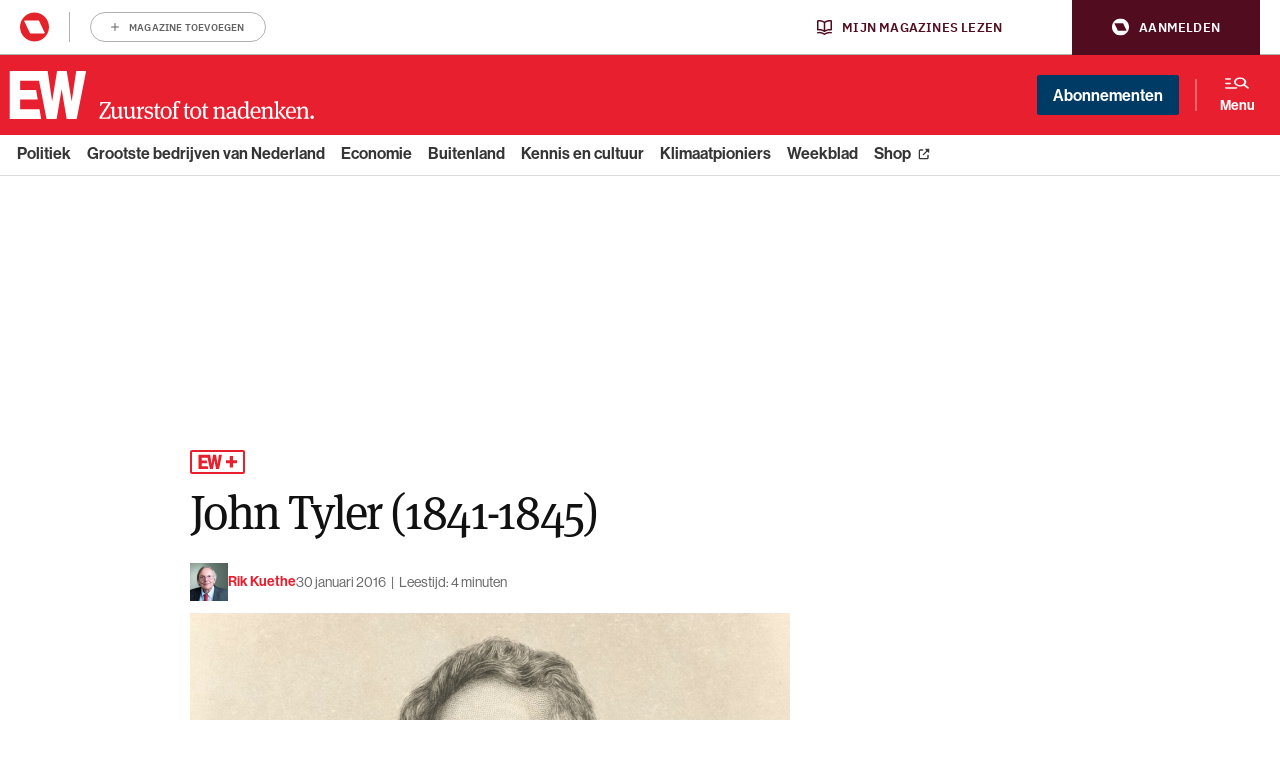

--- FILE ---
content_type: text/html; charset=UTF-8
request_url: https://www.ewmagazine.nl/americandreamers/article/2016/01/de-amerikaanse-president-john-tyler-286881/
body_size: 22404
content:

<!doctype html>
<html class="no-js deploy_1_0" lang="nl" >
<head>
    <meta charset="utf-8">
    <meta http-equiv="x-ua-compatible" content="ie=edge">
    <title>De Amerikaanse president John Tyler (1841-1845)</title>
    <meta name="viewport" content="width=device-width, initial-scale=1">
    <meta name="apple-itunes-app" content="app-id=1533426234">
    <meta name="google-play-app" content="app-id=be.roularta.roulartaApp">
    <meta name="google-site-verification" content="4BOgd3Y3MQXkhhokJuQNGz4lSQxeTPHDmPFd59Cj9Es"/>
        <link rel="apple-touch-icon" sizes="180x180" href="/apple-touch-icon.png?v=wAvAMKzkwW">
    <link rel="icon" type="image/png" href="/favicon-32x32.png?v=wAvAMKzkwW" sizes="32x32">
    <link rel="icon" type="image/png" href="/favicon-16x16.png?v=wAvAMKzkwW" sizes="16x16">
    <link rel="manifest" href="/manifest.json?v=wAvAMKzkwW">
    <link rel="mask-icon" href="/safari-pinned-tab.svg?v=wAvAMKzkwW" color="#db011c">
    <link rel="shortcut icon" href="/favicon.ico?v=wAvAMKzkwW">
    <meta name="theme-color" content="#db011c">
    
    
    				<script type="text/javascript">
					var rmg_bc_pl_data = {"DAP_DATA":"{\"ARTICLE\":{\"dl_art_content_guid\":\"9b2f589e-bffc-11ee-b7ff-0ac7ed8a84a9\",\"dl_art_content_id\":\"32000286881\",\"dl_art_pluscontent\":true,\"dl_art_paywall\":true,\"dl_art_full_content_available\":false},\"CONTEXT\":{\"dl_ctx_timestamp_pageview\":1769517120,\"dl_ctx_sitecode\":\"Site-EWMagazine-RMN-NL\",\"dl_ctx_user\":\"ANONYMOUS\",\"dl_ctx_pw_dialog\":\"NONE\",\"dl_ctx_page_type\":\"article\",\"dl_ctx_page_category\":\"content\"}}","CIAM_ID":"","PROFILE_LOGGED_IN":0,"PROFILE_AUDIENCE":"ANONYMOUS","PROFILE_LEVEL":"","PLUSCONTENT":1,"FULL_CONTENT_AVAILABLE":0,"CIAM_CREATED":0,"EMAIL_REGISTRATION_CONFIRMED_ACCESSTOKEN":0,"GUEST_GUID":"","PAGE_TYPE":"detail","PAGE_SUB_TYPE":"default","PAGE_POST_FORMAT":"","PAGE_ACCESS_LEVEL":"high"};
					(()=>{var _=function(_){var a="; ".concat(document.cookie).split("; ".concat(_,"="));if(2===a.length)return a.pop().split(";").shift()},a=function(_){return"DM"===_?"TRIAL":_},t=_("rmg_profile")||"",e=rmg_bc_pl_data.PAGE_ACCESS_LEVEL,r=_("rmg_sub")||"",l=JSON.parse(rmg_bc_pl_data.DAP_DATA);if(r&&(cookie_data=r.split("|"),l.SITEMULTIACCESS={licenseBrand:cookie_data[3]||"",membershipType:cookie_data[4]||"",subscriptionType:cookie_data[5]||""}),5==t.split("-").length){l.CONTEXT.dl_ctx_user="REGISTERED",rmg_bc_pl_data.CIAM_ID=t,rmg_bc_pl_data.PROFILE_LOGGED_IN=1;var E=_("rmg_abs");-1!==["DM","ABO","SINGLE"].indexOf(E)?(rmg_bc_pl_data.PROFILE_AUDIENCE=a(E),l.CONTEXT.dl_ctx_user=a(E)):(rmg_bc_pl_data.PROFILE_AUDIENCE="REGISTERED","high"===e&&(l.CONTEXT.dl_ctx_pw_dialog="TEASE-SUBSCRIPTION-TRIAL"));var c=function(_){try{var a=_.split(".")[1].replace(/-/g,"+").replace(/_/g,"/"),t=decodeURIComponent(atob(a).split("").map((function(_){return"%"+("00"+_.charCodeAt(0).toString(16)).slice(-2)})).join(""));return JSON.parse(t)}catch(_){return null}}(_("rmg_at"));rmg_bc_pl_data.CIAM_CREATED=c&&c.created?1e3*c.created:0,rmg_bc_pl_data.EMAIL_REGISTRATION_CONFIRMED_ACCESSTOKEN=c&&c.email_verified?1:0,rmg_bc_pl_data.PROFILE_LEVEL=c&&c.profile_level?c.profile_level:"none"}else rmg_bc_pl_data.PROFILE_AUDIENCE="ANONYMOUS",rmg_bc_pl_data.PROFILE_LEVEL="none",rmg_bc_pl_data.GUEST_GUID=_("rmg_guest")||"","medium"===e&&(l.CONTEXT.dl_ctx_pw_dialog="TEASE-REGISTER"),"high"===e&&(l.CONTEXT.dl_ctx_pw_dialog="TEASE-SUBSCRIPTION");rmg_bc_pl_data.DAP_DATA=JSON.stringify(l),window.addEventListener("rmg_paywall_check_article_access",(function(){var _=JSON.parse(rmg_bc_pl_data.DAP_DATA);_.ARTICLE.dl_art_full_content_available=!0,_.ARTICLE.dl_art_paywall=!1,_.CONTEXT.dl_ctx_pw_dialog="NONE",rmg_bc_pl_data.DAP_DATA=JSON.stringify(_),rmg_bc_pl_data.FULL_CONTENT_AVAILABLE=1}))})();
				</script>

    <script didomi-whitelist>
        window.dataLayer = window.dataLayer || [];

        function gtag() {
            dataLayer.push(arguments);
        }

        gtag("set", "ads_data_redaction", true);
        var theForm = document.forms['aspnetForm'];
        if (!theForm) {
            theForm = document.aspnetForm;
        }

        function __doPostBack(eventTarget, eventArgument) {
            if (!theForm.onsubmit || (theForm.onsubmit() != false)) {
                theForm.__EVENTTARGET.value = eventTarget;
                theForm.__EVENTARGUMENT.value = eventArgument;
                theForm.submit();
            }
        }
    </script>
            
                                            <meta property="article:section" content="American Dreamers"/>  
                                                <meta property="article:section" content="Buitenland"/>  
                                                                                
        <meta name='robots' content='index, follow, max-image-preview:large, max-snippet:-1, max-video-preview:-1' />
	<style>img:is([sizes="auto" i], [sizes^="auto," i]) { contain-intrinsic-size: 3000px 1500px }</style>
	
	<!-- This site is optimized with the Yoast SEO Premium plugin  - https://yoast.com/wordpress/plugins/seo/ -->
	<meta name="description" content="Na 1 maand vice-president te zijn van president William Harrison, moest John Tyler het stokje al overnemen en werd op 6 april ingezworen. ✓Lees meer." />
	<link rel="canonical" href="https://www.ewmagazine.nl/americandreamers/article/2016/01/de-amerikaanse-president-john-tyler-286881/" />
	<meta property="og:locale" content="nl_NL" />
	<meta property="og:type" content="article" />
	<meta property="og:title" content="John Tyler (1841-1845)" />
	<meta property="og:description" content="Na 1 maand vice-president te zijn van president William Harrison, moest John Tyler het stokje al overnemen en werd op 6 april ingezworen. ✓Lees meer." />
	<meta property="og:url" content="https://www.ewmagazine.nl/americandreamers/article/2016/01/de-amerikaanse-president-john-tyler-286881/" />
	<meta property="og:site_name" content="EWmagazine.nl" />
	<meta property="article:publisher" content="https://www.facebook.com/EWmagazinenl/" />
	<meta property="article:author" content="rik kuethe" />
	<meta property="article:published_time" content="2016-01-30T15:38:19+00:00" />
	<meta property="article:modified_time" content="2018-03-28T17:46:35+00:00" />
	<meta name="author" content="rik kuethe" />
	<meta name="twitter:card" content="summary_large_image" />
	<meta name="twitter:title" content="John Tyler (1841-1845)" />
	<meta name="twitter:image" content="https://cdn.prod.elseone.nl/uploads/2016/03/John-Tyler.jpg" />
	<meta name="twitter:creator" content="@ewmagazinenl" />
	<meta name="twitter:site" content="@ewmagazinenl" />
	<meta name="twitter:label1" content="Written by" />
	<meta name="twitter:data1" content="rik kuethe" />
	<meta name="twitter:label2" content="Est. reading time" />
	<meta name="twitter:data2" content="5 minutes" />
	<script type="application/ld+json" class="yoast-schema-graph">{
	    "@context": "https://schema.org",
	    "@graph": [
	        {
	            "@type": "NewsArticle",
	            "@id": "https://www.ewmagazine.nl/americandreamers/article/2016/01/de-amerikaanse-president-john-tyler-286881/#article",
	            "isPartOf": {
	                "@id": "https://www.ewmagazine.nl/americandreamers/article/2016/01/de-amerikaanse-president-john-tyler-286881/"
	            },
	            "author": {
	                "@type": "Person",
	                "name": "Rik Kuethe",
	                "url": "https://www.ewmagazine.nl/auteur/rik-kuethe/"
	            },
	            "headline": "John Tyler (1841-1845)",
	            "datePublished": "2016-01-30T15:38:19+00:00",
	            "dateModified": "2018-03-28T17:46:35+00:00",
	            "mainEntityOfPage": {
	                "@id": "https://www.ewmagazine.nl/americandreamers/article/2016/01/de-amerikaanse-president-john-tyler-286881/"
	            },
	            "wordCount": "940",
	            "publisher": {
	                "@id": "https://www.ewmagazine.nl/#organization"
	            },
	            "image": {
	                "@id": "https://www.ewmagazine.nl/americandreamers/article/2016/01/de-amerikaanse-president-john-tyler-286881/#primaryimage"
	            },
	            "thumbnailUrl": "https://cdn.prod.elseone.nl/uploads/2016/03/John-Tyler.jpg",
	            "articleSection": [
	                "American Dreamers",
	                "Buitenland"
	            ],
	            "inLanguage": "nl",
	            "copyrightYear": "2016",
	            "copyrightHolder": {
	                "@id": "https://www.ewmagazine.nl/#organization"
	            },
	            "isAccessibleForFree": "false",
	            "hasPart": [
	                {
	                    "@type": "WebPageElement",
	                    "isAccessibleForFree": "true",
	                    "cssSelector": ".intro"
	                },
	                {
	                    "@type": "WebPageElement",
	                    "isAccessibleForFree": "false",
	                    "cssSelector": "#bc-paywall"
	                }
	            ]
	        },
	        {
	            "@type": "WebPage",
	            "@id": "https://www.ewmagazine.nl/americandreamers/article/2016/01/de-amerikaanse-president-john-tyler-286881/",
	            "url": "https://www.ewmagazine.nl/americandreamers/article/2016/01/de-amerikaanse-president-john-tyler-286881/",
	            "name": "De Amerikaanse president John Tyler (1841-1845)",
	            "isPartOf": {
	                "@id": "https://www.ewmagazine.nl/#website"
	            },
	            "primaryImageOfPage": {
	                "@id": "https://www.ewmagazine.nl/americandreamers/article/2016/01/de-amerikaanse-president-john-tyler-286881/#primaryimage"
	            },
	            "image": {
	                "@id": "https://www.ewmagazine.nl/americandreamers/article/2016/01/de-amerikaanse-president-john-tyler-286881/#primaryimage"
	            },
	            "thumbnailUrl": "https://cdn.prod.elseone.nl/uploads/2016/03/John-Tyler.jpg",
	            "datePublished": "2016-01-30T15:38:19+00:00",
	            "dateModified": "2018-03-28T17:46:35+00:00",
	            "description": "Na 1 maand vice-president te zijn van president William Harrison, moest John Tyler het stokje al overnemen en werd op 6 april ingezworen. ✓Lees meer.",
	            "breadcrumb": {
	                "@id": "https://www.ewmagazine.nl/americandreamers/article/2016/01/de-amerikaanse-president-john-tyler-286881/#breadcrumb"
	            },
	            "inLanguage": "nl",
	            "potentialAction": [
	                {
	                    "@type": "ReadAction",
	                    "target": [
	                        "https://www.ewmagazine.nl/americandreamers/article/2016/01/de-amerikaanse-president-john-tyler-286881/"
	                    ]
	                }
	            ]
	        },
	        {
	            "@type": "ImageObject",
	            "inLanguage": "nl",
	            "@id": "https://www.ewmagazine.nl/americandreamers/article/2016/01/de-amerikaanse-president-john-tyler-286881/#primaryimage",
	            "url": "https://cdn.prod.elseone.nl/uploads/2016/03/John-Tyler.jpg",
	            "contentUrl": "https://cdn.prod.elseone.nl/uploads/2016/03/John-Tyler.jpg",
	            "width": "1200",
	            "height": "800",
	            "caption": "De Amerikaanse president John Tyler",
	            "copyrightNotice": "© Roularta Media Nederland",
	            "creditText": "Foto: ANP",
	            "license": "Op alle afbeeldingen van ANP zijn standaard licenties van toepassing.",
	            "acquireLicensePage": "https://www.anp.nl/algemene-voorwaarden-anp-2023"
	        },
	        {
	            "@type": "BreadcrumbList",
	            "@id": "https://www.ewmagazine.nl/americandreamers/article/2016/01/de-amerikaanse-president-john-tyler-286881/#breadcrumb",
	            "itemListElement": [
	                {
	                    "@type": "ListItem",
	                    "position": "1",
	                    "name": "Home",
	                    "item": "https://www.ewmagazine.nl/"
	                },
	                {
	                    "@type": "ListItem",
	                    "position": "2",
	                    "name": "John Tyler (1841-1845)"
	                }
	            ]
	        },
	        {
	            "@type": "WebSite",
	            "@id": "https://www.ewmagazine.nl/#website",
	            "url": "https://www.ewmagazine.nl/",
	            "name": "EWmagazine.nl",
	            "description": "EW het grootste opinieblad van Nederland",
	            "publisher": {
	                "@id": "https://www.ewmagazine.nl/#organization"
	            },
	            "potentialAction": [
	                {
	                    "@type": "SearchAction",
	                    "target": {
	                        "@type": "EntryPoint",
	                        "urlTemplate": "https://www.ewmagazine.nl/?s={search_term_string}"
	                    },
	                    "query-input": {
	                        "@type": "PropertyValueSpecification",
	                        "valueRequired": "1",
	                        "valueName": "search_term_string"
	                    }
	                }
	            ],
	            "inLanguage": "nl"
	        },
	        {
	            "@type": "Organization",
	            "@id": "https://www.ewmagazine.nl/#organization",
	            "name": "EW",
	            "alternateName": "EWmagazine",
	            "url": "https://www.ewmagazine.nl/",
	            "logo": {
	                "@type": "ImageObject",
	                "inLanguage": "nl",
	                "@id": "https://www.ewmagazine.nl/#/schema/logo/image/",
	                "url": "https://cdn.prod.elseone.nl/uploads/2020/11/IMG_EW.jpg",
	                "contentUrl": "https://cdn.prod.elseone.nl/uploads/2020/11/IMG_EW.jpg",
	                "width": "1818",
	                "height": "1176",
	                "caption": "EW"
	            },
	            "image": {
	                "@id": "https://www.ewmagazine.nl/#/schema/logo/image/"
	            },
	            "sameAs": [
	                "https://www.facebook.com/EWmagazinenl/",
	                "https://x.com/ewmagazinenl"
	            ]
	        }
	    ]
	}</script>
	<!-- / Yoast SEO Premium plugin. -->


<link rel='dns-prefetch' href='//cdn.pushwoosh.com' />
<link rel='dns-prefetch' href='//use.typekit.net' />
<link rel='dns-prefetch' href='//cdn.prod.elseone.nl' />
<link rel='preconnect' href='//myprivacy.roularta.net' />
<link rel='preconnect' href='//api.mijnmagazines.be' />
<!-- Start Cookie consent production -->
<script>
window.didomiConfig = {"cookies":{"group":{"enabled":true,"customDomain":"myprivacy.roularta.net"},"storageSources":{"cookies":false,"localStorage":true}},"tagManager":{"provider":"gtm"},"sync":{"enabled":true,"delayNotice":true},"user":{"organizationUserIdAuthSid":" siteewmag-3ApCfYC9","organizationUserIdAuthAlgorithm":"hash-sha256"}};
function consentGetCookie(name) {
    const value = `; ${document.cookie}`;
    const parts = value.split(`; ${name}=`);
    if (parts.length === 2) {
        return parts.pop().split(';').shift();
    }
}

let user_id = consentGetCookie('rmg_profile');
if (undefined === user_id || 'notLoggedIn' === user_id || 'error' === user_id) {
    user_id = consentGetCookie('rmg_guest') ?? null;
}

if (user_id) {
    async function consentHash(str) {
        const buf = await crypto.subtle.digest("SHA-256", new TextEncoder("utf-8").encode(str));
        return Array.prototype.map.call(new Uint8Array(buf), x => (('00' + x.toString(16)).slice(-2))).join('');
    }

    consentHash(user_id + "y0mYWaaseD6OKwHlm76vO8mKhanuS3XB").then((digest) => {
        window.didomiConfig.user.organizationUserId = user_id;
        window.didomiConfig.user.organizationUserIdAuthDigest = digest;
    });
}
window.didomiEventListeners = window.didomiEventListeners || [];
window.gdprAppliesGlobally = true;
(function(){function a(e){if(!window.frames[e]){if(document.body&&document.body.firstChild){var t=document.body;var n=document.createElement("iframe");n.style.display="none";n.name=e;n.title=e;t.insertBefore(n,t.firstChild)}else{setTimeout(function(){a(e)},5)}}}function e(n,r,o,c,s){function e(e,t,n,a){if(typeof n!=="function"){return}if(!window[r]){window[r]=[]}var i=false;if(s){i=s(e,t,n)}if(!i){window[r].push({command:e,parameter:t,callback:n,version:a})}}e.stub=true;function t(a){if(!window[n]||window[n].stub!==true){return}if(!a.data){return}var i=typeof a.data==="string";var e;try{e=i?JSON.parse(a.data):a.data}catch(t){return}if(e[o]){var r=e[o];window[n](r.command,r.parameter,function(e,t){var n={};n[c]={returnValue:e,success:t,callId:r.callId};a.source.postMessage(i?JSON.stringify(n):n,"*")},r.version)}}if(typeof window[n]!=="function"){window[n]=e;if(window.addEventListener){window.addEventListener("message",t,false)}else{window.attachEvent("onmessage",t)}}}e("__tcfapi","__tcfapiBuffer","__tcfapiCall","__tcfapiReturn");a("__tcfapiLocator");(function(e){  var t=document.createElement("script");t.id="spcloader";t.type="text/javascript";t.async=true;t.src="https://sdk.privacy-center.org/"+e+"/loader.js?target="+document.location.hostname;t.charset="utf-8";var n=document.getElementsByTagName("script")[0];n.parentNode.insertBefore(t,n)})("0c7f196f-0b85-4850-bfd5-f5512ebf3f5d")})();
window.addEventListener("hashchange", function(e){if (e.newURL) {checkCookieHash();}}, false);
window.didomiOnReady = window.didomiOnReady || [];
window.didomiOnReady.push(checkCookieHash);
function checkCookieHash() {var hash = window.location.hash.substring(1);if ("cookies" == hash) {Didomi.preferences.show(); history.pushState(null, null, "#");}}
</script>
<style>
.didomi_warning {border: 1px solid #ccc; padding: 1rem; background: #fff;}
</style>
<!-- End Cookie consent production -->
<!-- Start blueconic production --><link rel="preconnect" href="https://v837.ewmagazine.nl/" crossorigin><script type="text/javascript">    (function () {        var bcScript = document.createElement('script');        bcScript.async = true;        bcScript.src = 'https://v837.ewmagazine.nl/script.js';        (document.getElementsByTagName('head')[0] || document.getElementsByTagName('body')[0]).appendChild(bcScript);    })();</script><!-- End blueconic production --><style id='classic-theme-styles-inline-css' type='text/css'>
/*! This file is auto-generated */
.wp-block-button__link{color:#fff;background-color:#32373c;border-radius:9999px;box-shadow:none;text-decoration:none;padding:calc(.667em + 2px) calc(1.333em + 2px);font-size:1.125em}.wp-block-file__button{background:#32373c;color:#fff;text-decoration:none}
</style>
<style id='global-styles-inline-css' type='text/css'>
:root{--wp--preset--aspect-ratio--square: 1;--wp--preset--aspect-ratio--4-3: 4/3;--wp--preset--aspect-ratio--3-4: 3/4;--wp--preset--aspect-ratio--3-2: 3/2;--wp--preset--aspect-ratio--2-3: 2/3;--wp--preset--aspect-ratio--16-9: 16/9;--wp--preset--aspect-ratio--9-16: 9/16;--wp--preset--color--black: #000000;--wp--preset--color--cyan-bluish-gray: #abb8c3;--wp--preset--color--white: #ffffff;--wp--preset--color--pale-pink: #f78da7;--wp--preset--color--vivid-red: #cf2e2e;--wp--preset--color--luminous-vivid-orange: #ff6900;--wp--preset--color--luminous-vivid-amber: #fcb900;--wp--preset--color--light-green-cyan: #7bdcb5;--wp--preset--color--vivid-green-cyan: #00d084;--wp--preset--color--pale-cyan-blue: #8ed1fc;--wp--preset--color--vivid-cyan-blue: #0693e3;--wp--preset--color--vivid-purple: #9b51e0;--wp--preset--gradient--vivid-cyan-blue-to-vivid-purple: linear-gradient(135deg,rgba(6,147,227,1) 0%,rgb(155,81,224) 100%);--wp--preset--gradient--light-green-cyan-to-vivid-green-cyan: linear-gradient(135deg,rgb(122,220,180) 0%,rgb(0,208,130) 100%);--wp--preset--gradient--luminous-vivid-amber-to-luminous-vivid-orange: linear-gradient(135deg,rgba(252,185,0,1) 0%,rgba(255,105,0,1) 100%);--wp--preset--gradient--luminous-vivid-orange-to-vivid-red: linear-gradient(135deg,rgba(255,105,0,1) 0%,rgb(207,46,46) 100%);--wp--preset--gradient--very-light-gray-to-cyan-bluish-gray: linear-gradient(135deg,rgb(238,238,238) 0%,rgb(169,184,195) 100%);--wp--preset--gradient--cool-to-warm-spectrum: linear-gradient(135deg,rgb(74,234,220) 0%,rgb(151,120,209) 20%,rgb(207,42,186) 40%,rgb(238,44,130) 60%,rgb(251,105,98) 80%,rgb(254,248,76) 100%);--wp--preset--gradient--blush-light-purple: linear-gradient(135deg,rgb(255,206,236) 0%,rgb(152,150,240) 100%);--wp--preset--gradient--blush-bordeaux: linear-gradient(135deg,rgb(254,205,165) 0%,rgb(254,45,45) 50%,rgb(107,0,62) 100%);--wp--preset--gradient--luminous-dusk: linear-gradient(135deg,rgb(255,203,112) 0%,rgb(199,81,192) 50%,rgb(65,88,208) 100%);--wp--preset--gradient--pale-ocean: linear-gradient(135deg,rgb(255,245,203) 0%,rgb(182,227,212) 50%,rgb(51,167,181) 100%);--wp--preset--gradient--electric-grass: linear-gradient(135deg,rgb(202,248,128) 0%,rgb(113,206,126) 100%);--wp--preset--gradient--midnight: linear-gradient(135deg,rgb(2,3,129) 0%,rgb(40,116,252) 100%);--wp--preset--font-size--small: 13px;--wp--preset--font-size--medium: 20px;--wp--preset--font-size--large: 36px;--wp--preset--font-size--x-large: 42px;--wp--preset--spacing--20: 0.44rem;--wp--preset--spacing--30: 0.67rem;--wp--preset--spacing--40: 1rem;--wp--preset--spacing--50: 1.5rem;--wp--preset--spacing--60: 2.25rem;--wp--preset--spacing--70: 3.38rem;--wp--preset--spacing--80: 5.06rem;--wp--preset--shadow--natural: 6px 6px 9px rgba(0, 0, 0, 0.2);--wp--preset--shadow--deep: 12px 12px 50px rgba(0, 0, 0, 0.4);--wp--preset--shadow--sharp: 6px 6px 0px rgba(0, 0, 0, 0.2);--wp--preset--shadow--outlined: 6px 6px 0px -3px rgba(255, 255, 255, 1), 6px 6px rgba(0, 0, 0, 1);--wp--preset--shadow--crisp: 6px 6px 0px rgba(0, 0, 0, 1);}:where(.is-layout-flex){gap: 0.5em;}:where(.is-layout-grid){gap: 0.5em;}body .is-layout-flex{display: flex;}.is-layout-flex{flex-wrap: wrap;align-items: center;}.is-layout-flex > :is(*, div){margin: 0;}body .is-layout-grid{display: grid;}.is-layout-grid > :is(*, div){margin: 0;}:where(.wp-block-columns.is-layout-flex){gap: 2em;}:where(.wp-block-columns.is-layout-grid){gap: 2em;}:where(.wp-block-post-template.is-layout-flex){gap: 1.25em;}:where(.wp-block-post-template.is-layout-grid){gap: 1.25em;}.has-black-color{color: var(--wp--preset--color--black) !important;}.has-cyan-bluish-gray-color{color: var(--wp--preset--color--cyan-bluish-gray) !important;}.has-white-color{color: var(--wp--preset--color--white) !important;}.has-pale-pink-color{color: var(--wp--preset--color--pale-pink) !important;}.has-vivid-red-color{color: var(--wp--preset--color--vivid-red) !important;}.has-luminous-vivid-orange-color{color: var(--wp--preset--color--luminous-vivid-orange) !important;}.has-luminous-vivid-amber-color{color: var(--wp--preset--color--luminous-vivid-amber) !important;}.has-light-green-cyan-color{color: var(--wp--preset--color--light-green-cyan) !important;}.has-vivid-green-cyan-color{color: var(--wp--preset--color--vivid-green-cyan) !important;}.has-pale-cyan-blue-color{color: var(--wp--preset--color--pale-cyan-blue) !important;}.has-vivid-cyan-blue-color{color: var(--wp--preset--color--vivid-cyan-blue) !important;}.has-vivid-purple-color{color: var(--wp--preset--color--vivid-purple) !important;}.has-black-background-color{background-color: var(--wp--preset--color--black) !important;}.has-cyan-bluish-gray-background-color{background-color: var(--wp--preset--color--cyan-bluish-gray) !important;}.has-white-background-color{background-color: var(--wp--preset--color--white) !important;}.has-pale-pink-background-color{background-color: var(--wp--preset--color--pale-pink) !important;}.has-vivid-red-background-color{background-color: var(--wp--preset--color--vivid-red) !important;}.has-luminous-vivid-orange-background-color{background-color: var(--wp--preset--color--luminous-vivid-orange) !important;}.has-luminous-vivid-amber-background-color{background-color: var(--wp--preset--color--luminous-vivid-amber) !important;}.has-light-green-cyan-background-color{background-color: var(--wp--preset--color--light-green-cyan) !important;}.has-vivid-green-cyan-background-color{background-color: var(--wp--preset--color--vivid-green-cyan) !important;}.has-pale-cyan-blue-background-color{background-color: var(--wp--preset--color--pale-cyan-blue) !important;}.has-vivid-cyan-blue-background-color{background-color: var(--wp--preset--color--vivid-cyan-blue) !important;}.has-vivid-purple-background-color{background-color: var(--wp--preset--color--vivid-purple) !important;}.has-black-border-color{border-color: var(--wp--preset--color--black) !important;}.has-cyan-bluish-gray-border-color{border-color: var(--wp--preset--color--cyan-bluish-gray) !important;}.has-white-border-color{border-color: var(--wp--preset--color--white) !important;}.has-pale-pink-border-color{border-color: var(--wp--preset--color--pale-pink) !important;}.has-vivid-red-border-color{border-color: var(--wp--preset--color--vivid-red) !important;}.has-luminous-vivid-orange-border-color{border-color: var(--wp--preset--color--luminous-vivid-orange) !important;}.has-luminous-vivid-amber-border-color{border-color: var(--wp--preset--color--luminous-vivid-amber) !important;}.has-light-green-cyan-border-color{border-color: var(--wp--preset--color--light-green-cyan) !important;}.has-vivid-green-cyan-border-color{border-color: var(--wp--preset--color--vivid-green-cyan) !important;}.has-pale-cyan-blue-border-color{border-color: var(--wp--preset--color--pale-cyan-blue) !important;}.has-vivid-cyan-blue-border-color{border-color: var(--wp--preset--color--vivid-cyan-blue) !important;}.has-vivid-purple-border-color{border-color: var(--wp--preset--color--vivid-purple) !important;}.has-vivid-cyan-blue-to-vivid-purple-gradient-background{background: var(--wp--preset--gradient--vivid-cyan-blue-to-vivid-purple) !important;}.has-light-green-cyan-to-vivid-green-cyan-gradient-background{background: var(--wp--preset--gradient--light-green-cyan-to-vivid-green-cyan) !important;}.has-luminous-vivid-amber-to-luminous-vivid-orange-gradient-background{background: var(--wp--preset--gradient--luminous-vivid-amber-to-luminous-vivid-orange) !important;}.has-luminous-vivid-orange-to-vivid-red-gradient-background{background: var(--wp--preset--gradient--luminous-vivid-orange-to-vivid-red) !important;}.has-very-light-gray-to-cyan-bluish-gray-gradient-background{background: var(--wp--preset--gradient--very-light-gray-to-cyan-bluish-gray) !important;}.has-cool-to-warm-spectrum-gradient-background{background: var(--wp--preset--gradient--cool-to-warm-spectrum) !important;}.has-blush-light-purple-gradient-background{background: var(--wp--preset--gradient--blush-light-purple) !important;}.has-blush-bordeaux-gradient-background{background: var(--wp--preset--gradient--blush-bordeaux) !important;}.has-luminous-dusk-gradient-background{background: var(--wp--preset--gradient--luminous-dusk) !important;}.has-pale-ocean-gradient-background{background: var(--wp--preset--gradient--pale-ocean) !important;}.has-electric-grass-gradient-background{background: var(--wp--preset--gradient--electric-grass) !important;}.has-midnight-gradient-background{background: var(--wp--preset--gradient--midnight) !important;}.has-small-font-size{font-size: var(--wp--preset--font-size--small) !important;}.has-medium-font-size{font-size: var(--wp--preset--font-size--medium) !important;}.has-large-font-size{font-size: var(--wp--preset--font-size--large) !important;}.has-x-large-font-size{font-size: var(--wp--preset--font-size--x-large) !important;}
:where(.wp-block-post-template.is-layout-flex){gap: 1.25em;}:where(.wp-block-post-template.is-layout-grid){gap: 1.25em;}
:where(.wp-block-columns.is-layout-flex){gap: 2em;}:where(.wp-block-columns.is-layout-grid){gap: 2em;}
:root :where(.wp-block-pullquote){font-size: 1.5em;line-height: 1.6;}
</style>
<link rel="stylesheet" href="https://use.typekit.net/xfy0ktj.css">
<link rel="stylesheet" href="https://www.ewmagazine.nl/app/themes/ewmagazine/dist/styles/main.css?ver=v5.18">
<link rel="icon" href="https://cdn.prod.elseone.nl/uploads/2025/11/cropped-media-3328448049-32x32.jpeg" sizes="32x32" />
<link rel="icon" href="https://cdn.prod.elseone.nl/uploads/2025/11/cropped-media-3328448049-192x192.jpeg" sizes="192x192" />
<link rel="apple-touch-icon" href="https://cdn.prod.elseone.nl/uploads/2025/11/cropped-media-3328448049-180x180.jpeg" />
<meta name="msapplication-TileImage" content="https://cdn.prod.elseone.nl/uploads/2025/11/cropped-media-3328448049-270x270.jpeg" />


        <meta name="google-site-verification" content="r9uZWIZDHX22Nzug84TNU0qOky4r2GXTTt5aMhS2JwE" />
<meta property="fb:pages" content="141801972540083" />
<meta name="google-site-verification" content="NlbWtf2dK9Q9Bu-qx8W4jH0BETK_axt6JtYgCFjhTv8" />
<meta name="google-site-verification" content="bUEZAB0MZybzyaQDF89D9ab3_3UpGSAkiDZ3KjQ5pu8" />
<meta name="facebook-domain-verification" content="6w8jvzi30mzjywocy4skhb6vwztp6s" />

<style>
.home .la-item-big .la-item-text {
	width: auto;
}
html body {
 opacity: 1 !important;
}
</style>
<script>
window.wp = window.wp || {};
window.wp.mediaelement = window.wp.mediaelement || {};
if (typeof window.wp.mediaelement.initialize !== "function") { 
    window.wp.mediaelement.initialize = function (){
    };
}
</script>

    <script didomi-whitelist>
        window.lazySizesConfig = window.lazySizesConfig || {};
        window.lazySizesConfig.customMedia = {
            '--small': '(max-width: 400px)',
            '--large': '(max-width: 992px)'
        };
    </script>
    <script>
        // Google Tag Manager
        window.onload = function() {
            (function (w, d, s, l, i) {
                w[l] = w[l] || [];
                w[l].push({
                    'gtm.start':
                        new Date().getTime(), event: 'gtm.js'
                });
                var f = d.getElementsByTagName(s)[0],
                    j = d.createElement(s), dl = l != 'dataLayer' ? '&l=' + l : '';
                j.async = true;
                j.src =
                    '//www.googletagmanager.com/gtm.js?id=' + i + dl;
                f.parentNode.insertBefore(j, f);
            })(window, document, 'script', 'dataLayer', 'GTM-WKDT26G');
            // End Google Tag Manager
            // Server-Side Google Tag Manager
            (function (w, d, s, l, i) {
                w[l] = w[l] || [];
                w[l].push({
                    'gtm.start':
                        new Date().getTime(), event: 'gtm.js'
                });
                var f = d.getElementsByTagName(s)[0],
                    j = d.createElement(s), dl = l != 'dataLayer' ? '&l=' + l : '';
                j.async = true;
                j.src =
                    '//sgtm.ewmagazine.nl/gtm.js?id=' + i + dl;
                f.parentNode.insertBefore(j, f);
            })(window, document, 'script', 'dataLayer', 'GTM-5DLBQ6J');
            // End Server-Side Google Tag Manager
        };
    </script>
        
    
    <!--[if lt IE 9]>
        <script async defer src="https://www.ewmagazine.nl/app/themes/ewmagazine/distscripts/html5shiv.js"></script>
        <![endif]-->
        <script src="https://public.pandosearch.com/ewmagazine.nl/widgets/searchbox/searchbox.min.js" didomi-whitelist></script>
    
    <meta
		property="article:id"
		content="32000286881" />
<meta
		property="article:author"
		content="rik kuethe" />
<meta
		property="article:tag:person"
		content="rik kuethe" />
<meta
		property="article:contentguid"
		content="9b2f589e-bffc-11ee-b7ff-0ac7ed8a84a9" />
<meta
		property="article:access_level"
		content="high" />
<meta
		property="site_code"
		content="Site-EWMagazine-RMN-NL" />

    
    <link rel="manifest" href="/manifest.json">

</head>

<body ng-app="ewmagazine" class="wp-singular post-template-default single single-post postid-286881 single-format-standard wp-theme-ewmagazine has-main-header" >

<a href="#main-content" class="skip-link button-primary">Ga naar hoofdinhoud </a>

<div id="rmg-mma-navigation"></div>

    <script>
        function getCookie(name) {
            var value = "; " + document.cookie;
            var parts = value.split("; " + name + "=");
            if (parts.length == 2) return parts.pop().split(";").shift();
        }
                var gwa_account = "rbinl-ewmagazine";
                var gwa_contentType = "article";
                var gwa_contentTitle = "John Tyler (1841-1845)";
                var gwa_siteSection1 = "americandreamers";
                var gwa_siteSection2 = "article";
                var gwa_contentHierarchy = "americandreamers|article|John Tyler (1841-1845)";
                var gwa_pageName = "americandreamers|article|John Tyler (1841-1845)";
                var gwa_contentId = "286881";
                var gwa_author = "rik kuethe";
                var gwa_subscription = "Elsevier-digital-articleview";
                var gwa_article = "true";
                var gwa_premium = "premium";
                var gwa_articleTitle = "John Tyler (1841-1845)";
                var gwa_articleType = "premium";
                var gwa_wordCount = "939";
                var gwa_linkcount = "0";
                var gwa_externallinkcount = "0";
                var gwa_premiumlinkcount = "0";
                var gwa_freelinkcount = "0";
                var gwa_publishdate = "30-01-2016";
                var gwa_dossier = "amerikaanse-presidenten americandreamers amerika-historisch ";
                var gwa_userId = "";
        if (getCookie("userID"))
            gwa_userId = getCookie("userID");
        var dataLayer = window.dataLayer = window.dataLayer || [];
        dataLayer.push({
                        'gwa_account': 'rbinl-ewmagazine',
                        'gwa_contentType': 'article',
                        'gwa_contentTitle': 'John Tyler (1841-1845)',
                        'gwa_siteSection1': 'americandreamers',
                        'gwa_siteSection2': 'article',
                        'gwa_contentHierarchy': 'americandreamers|article|John Tyler (1841-1845)',
                        'gwa_pageName': 'americandreamers|article|John Tyler (1841-1845)',
                        'gwa_contentId': '286881',
                        'gwa_author': 'rik kuethe',
                        'gwa_subscription': 'Elsevier-digital-articleview',
                        'gwa_article': 'true',
                        'gwa_premium': 'premium',
                        'gwa_articleTitle': 'John Tyler (1841-1845)',
                        'gwa_articleType': 'premium',
                        'gwa_wordCount': '939',
                        'gwa_linkcount': '0',
                        'gwa_externallinkcount': '0',
                        'gwa_premiumlinkcount': '0',
                        'gwa_freelinkcount': '0',
                        'gwa_publishdate': '30-01-2016',
                        'gwa_dossier': 'amerikaanse-presidenten americandreamers amerika-historisch ',
                        'gwa_userId': gwa_userId,
            'event': 'Analytics variabelen'
        });

        var gwa_authStatus;
        var gwa_userLastLoginAt;
        var gwa_userRegisteredAt;
        var gwa_userEntitlements;
        var gwa_paywallShown;
        if (gwa_premium == "free") {
            gwa_paywallShown = "no paywall";
        } else {
            //wil be calculated later.
            gwa_paywallShown = ''
        }
        var cookieLoginStart = false
        var link_to_terms = "https://www.ewmagazine.nl/nederland/achtergrond/2016/08/voorwaarden-reacties-342548/";
        var premium_links = [];
    </script>
    
<noscript>
        <iframe src="https://www.googletagmanager.com/ns.html?id=GTM-WKDT26G" height="0" width="0"
            style="display:none;visibility:hidden"></iframe>
        <script type="didomi/html"  data-vendor='c:fallback-HNjBhJe6'><img height="1" width="1" style="display:none"
         src="https://www.facebook.com/tr?id=285828028427175&ev=PageView&noscript=1"/></script>
</noscript>
<script data-vendor='didomi:facebook' type='didomi/javascript'>
    !function (f, b, e, v, n, t, s) {
        if (f.fbq) return;
        n = f.fbq = function () {
            n.callMethod ? n.callMethod.apply(n, arguments) : n.queue.push(arguments)
        };
        if (!f._fbq) f._fbq = n;
        n.push = n;
        n.loaded = !0;
        n.version = '2.0';
        n.queue = [];
        t = b.createElement(e);
        t.async = !0;
        t.src = v;
        s = b.getElementsByTagName(e)[0];
        s.parentNode.insertBefore(t, s)
    }(window, document, 'script', 'https://connect.facebook.net/en_US/fbevents.js');
    fbq('init', '285828028427175');
    fbq('track', "PageView");
</script>
<!--bodytest-->
<script type="text/javascript" src="/app/themes/ewmagazine/dist/scripts/search.js"
        didomi-whitelist></script>
<script type="text/javascript" didomi-whitelist>
    function WebForm_OnSubmit() {
        if (typeof (ValidatorOnSubmit) == "function" && ValidatorOnSubmit() == false) return false;
        return true;
    }
</script>

<span responsive-images></span>
<!--[if lt IE 9]>
<p class="browserupgrade">You are using an <strong>outdated</strong> browser. Please <a href="https://browsehappy.com/">upgrade
    your browser</a> to improve your experience.</p>
<![endif]-->
    <header sticky-menu class="banner" role="banner" style="top: 55px;">
        <div class="container-full header-bg">
                        <div class="container header-c">

                
                <div class="logo">
                                            <a class="brand" title="EWmagazine.nl" href="https://www.ewmagazine.nl/">
                            <img class="site-logo"
                                 src="https://www.ewmagazine.nl/app/themes/ewmagazine/dist/images/ewmagazine-logo-white.svg"
                                 alt="EWmagazine.nl Logo" title="EWmagazine.nl"/>
                        </a>
                                        </div>
                <nav class="primary primary-nav" main-navigation>
                    <div class="payoff">
                        <img class="payoff-img" src="https://www.ewmagazine.nl/app/themes/ewmagazine/dist/images/payoff.svg"
                             alt="zuurstof tot nadenken." title="Zuurstof tot nadenken."/>
                    </div>
                    <div class="buttons">
                                                    <a id="bc-subscr_site-ewmagazine-nl" class="button-primary colored-background"
                               href="https://www.mijnmagazines.nl/promo/7HE7V"
                               target="_blank">Abonnementen</a>
                            <div class="separator-line">

                            </div>
                                                <button class="hamburger-menu-icon js-hamburger-menu-toggle" tabindex="0" aria-controls="menu" aria-expanded="false">
                            <img class="open" src="https://www.ewmagazine.nl/app/themes/ewmagazine/dist/images/bars-magnifying-glass.svg"
                                 alt="Open hamburger menu" title="Open hamburger menu"/>
                            <img class="close" src="https://www.ewmagazine.nl/app/themes/ewmagazine/dist/images/bars-chevron.svg"
                                 alt="Close hamburger menu" title="Close hamburger menu"/>
                            <div class="to-hamburger-menu">Menu</div>
                            <div class="to-close-hamburger-menu">Sluit</div>
                        </button>
                    </div>
                </nav>
        </div>
        <div class="side-menu-container" style="position:relative">
            <div class="hamburger-menu js-hamburger-menu">
                                <section class="search-layer" search>
    <div id="ctl00_searchBox_panSearch" class="searchBox" onkeypress="javascript:return WebForm_FireDefaultButton(event, 'ctl00_searchBox_btnSearch')">
        <span id="ctl00_searchBox_ctl00"></span>
        <div class="search" id="site-search">
            <fieldset>
                <div class="text">
                    <label class="hidden-label" for="txtSearchInput">Zoeken</label>
                    <input name="ctl00$searchBox$txtSearchInput" type="text" value="" id="txtSearchInput" class="searchBoxInput combined__field" placeholder="Zoeken..." autocomplete="off">
                    <span type="submit" name="ctl00$searchBox$btnSearch" value="" id="ctl00_searchBox_btnSearch" class="btn-search combined__btn"></span>
                </div>
            </fieldset>
            <div class="search-dropdown"></div>
        </div>
        <span id="ctl00_ctl00_ctl00_searchBox_ctl00"></span>
    </div>
</section>
                <div class="hamburger-horizontal-scroll">
                                        <div class="actueel-heading">Actueel</div>
                    <div class="menu-hamburger-menu-actueel-container"><ul id="menu-hamburger-menu-actueel" class="hamburger-menu-list js-hamburger-list"><li id="menu-item-1530299" class="menu-item menu-item-type-post_type menu-item-object-post menu-item-1530299"><a href="https://www.ewmagazine.nl/politiek/news/2025/10/kabinetsformatie-1511760/">Coalitiepartijen zoeken vandaag naar financieel akkoord</a></li>
</ul></div>

                                        <div class="menu-hamburger-menu-container"><ul id="menu-hamburger-menu" class="hamburger-menu-list js-hamburger-list"><li id="menu-item-1496643" class="menu-item menu-item-type-taxonomy menu-item-object-category menu-item-1496643"><a href="https://www.ewmagazine.nl/politiek/">Politiek</a></li>
<li id="menu-item-927747" class="menu-item menu-item-type-taxonomy menu-item-object-category menu-item-927747"><a href="https://www.ewmagazine.nl/economie/">Economie</a></li>
<li id="menu-item-927738" class="menu-item menu-item-type-taxonomy menu-item-object-category current-post-ancestor current-menu-parent current-post-parent menu-item-927738"><a href="https://www.ewmagazine.nl/buitenland/">Buitenland</a></li>
<li id="menu-item-927742" class="menu-item menu-item-type-taxonomy menu-item-object-category menu-item-927742"><a href="https://www.ewmagazine.nl/kennis/">Kennis en cultuur</a></li>
<li id="menu-item-1434133" class="menu-item menu-item-type-taxonomy menu-item-object-e4_dossier menu-item-1434133"><a href="https://www.ewmagazine.nl/dossier/klimaatpioniers/">Klimaatpioniers</a></li>
</ul></div>
                

                                        <div class="hamburger-menu-footer">
                        <div class="footer-buttons">
                                                            <a href="/magazines"
                                   class="weekly_magazine"
                                   target="">
                                    <div
                                        class="weekly_magazine_text">Weekblad</div>
                                    <img src="https://www.ewmagazine.nl/app/themes/ewmagazine/dist/images/weekly_magazine.svg"
                                         alt=""/>
                                </a>
                                                                                        <a href="/service/nieuwsbrieven/"
                                   class="newsletter"
                                   target="">
                                    <div
                                        class="newsletter_text">Nieuwsbrieven</div>
                                    <img src="https://www.ewmagazine.nl/app/themes/ewmagazine/dist/images/newsletter-mail.svg"
                                         alt="Nieuwsbrieven"/>
                                </a>
                                                                                        <a href="/podcast20/" class="podcast"
                                   target="">
                                    <div
                                        class="podcast_text">Podcast</div>
                                    <img src="https://www.ewmagazine.nl/app/themes/ewmagazine/dist/images/podcast.svg"
                                         alt="Podcast"/>
                                </a>
                                                                                        <a href="https://tijdschriftnu.nl/pages/ew" class="shop"
                                   target="_blank">
                                    <div
                                        class="shop_text">Shop</div>
                                    <img src="https://www.ewmagazine.nl/app/themes/ewmagazine/dist/images/shop.svg"
                                         alt="Shop"/>
                                </a>
                                                    </div>
                    </div>
                </div>
            </div>
        </div>
        </div>
        <div class="sub-header">
            <div class="navigation-bar">
                                    <nav id="main-navigation" class="main-navigation container" role="navigation">
                        <div class="menu-main-menu-container"><ul id="menu-main-menu" class="primary-menu"><li id="menu-item-1496436" class="menu-item menu-item-type-taxonomy menu-item-object-category menu-item-1496436"><a href="https://www.ewmagazine.nl/politiek/">Politiek</a></li>
<li id="menu-item-1515360" class="menu-item menu-item-type-taxonomy menu-item-object-e4_dossier menu-item-1515360"><a href="https://www.ewmagazine.nl/dossier/grootste-bedrijven-nederland/">Grootste bedrijven van Nederland</a></li>
<li id="menu-item-91" class="ng-category menu-item menu-item-type-taxonomy menu-item-object-category menu-item-91"><a href="https://www.ewmagazine.nl/economie/">Economie</a></li>
<li id="menu-item-1034520" class="ng-category menu-item menu-item-type-taxonomy menu-item-object-category current-post-ancestor current-menu-parent current-post-parent menu-item-1034520"><a href="https://www.ewmagazine.nl/buitenland/">Buitenland</a></li>
<li id="menu-item-1431189" class="menu-item menu-item-type-taxonomy menu-item-object-category menu-item-1431189"><a href="https://www.ewmagazine.nl/kennis/">Kennis en cultuur</a></li>
<li id="menu-item-1434092" class="menu-item menu-item-type-taxonomy menu-item-object-e4_dossier menu-item-1434092"><a href="https://www.ewmagazine.nl/dossier/klimaatpioniers/">Klimaatpioniers</a></li>
<li id="menu-item-549252" class="ng-magazine menu-item menu-item-type-post_type menu-item-object-page menu-item-549252"><a href="https://www.ewmagazine.nl/magazines/">Weekblad</a></li>
<li id="menu-item-928530" class="menu-item menu-item-type-custom menu-item-object-custom external menu-item-928530"><a target="_blank" href="https://tijdschriftnu.nl/pages/ew">Shop</a></li>
</ul></div>
                    </nav>
                            </div>
        </div>
    </header>

    <div id="main-navigation">
        <div id="bc-above-content" class="bc-container"></div>
    </div>
    <div class="submenu-overlay"></div>
<div class="container" premium-locks>




                
    
                                        
                     
                        
                                    
    
        
    
                                                                                                                                                                                                                    
        
        
                    <div id="top_lb_bb" style="text-align: center;"></div>
            


    <div class="wrap wrap-single wrap-main wrap-2-columns">
        <div id="main-content" class="main-column">

                            
                        <main id="main-content" class="main main-single" role="main">
                        

<article class="post-286881 post type-post status-publish format-standard has-post-thumbnail hentry category-americandreamers category-buitenland e4_post_format-article e4_premium_content-elsevier-digital-articleview e4_dossier-amerikaanse-presidenten e4_dossier-americandreamers e4_dossier-amerika-historisch premium"" id="286881"  itemref="entry-image" >

        <div id="bc-article-above-article" class="bc-container"></div>
    <header>
                
                    
        
    <div class="labels single">
                    <span class="ew-label label-premium    ">
   
   
    <span>
                
            <svg aria-label="EW" width="24" height="16" viewBox="0 0 24 16" fill="none" xmlns="http://www.w3.org/2000/svg">
        <path d="M9.17682 9.22248L8.68258 6.37786H3.80798V3.64739H9.63268V0.75708H0.619141V15.0442H10.2149L9.71616 12.1561L3.80798 12.1516V9.22248H9.17682ZM20.9187 0.766205L19.5421 9.85028L18.0188 0.766205H15.0805L13.564 9.8275L12.2009 0.75708H8.99399L11.8669 15.0442H14.9361L16.4661 6.15873L18.012 15.0441H21.0654L23.9473 0.766205H20.9187Z" fill="#E81F2E"/>
    </svg>
        
                        <svg aria-label="Premium" width="12" height="12" viewBox="0 0 12 12" fill="none" xmlns="http://www.w3.org/2000/svg">
        <path d="M4.82967 11.4719V7.24294H0.875V4.24836H4.82967V0.0422363H8.02999V4.24836H11.9847V7.24294H8.02999V11.4719H4.82967Z" fill="#E81F2E"/>
    </svg>
            </span>
</span>        
                                </div>
                
                <h1 class="entry-title article-title " itemprop="headline">

            
            John Tyler (1841-1845)
        </h1>

                        
    <div class="">
                                                                    <section class="author author-signature first last " rel="author" itemprop="author" itemscope itemtype="https://schema.org/Person">
                <div class="author-profile">
                                            <div class="author-profile__image">
                            <a href="https://www.ewmagazine.nl/auteur/rik-kuethe/" itemprop="image" itemscope itemtype="https://schema.org/ImageObject">
                                <img fetchpriority="high" width="38" height="38" src="https://cdn.prod.elseone.nl/uploads/2016/01/Rik-Kuethe-76x76.jpg" title="Rik Kuethe" alt="Rik Kuethe" />
                            </a>
                        </div>
                                        <h3 class="author-profile__title" itemprop="name">
                        <a href="https://www.ewmagazine.nl/auteur/rik-kuethe/">Rik Kuethe</a>
                    </h3>
                                                                        <div class="mobile-signature-content"><span>30 januari 2016</span><span>Leestijd: 4 minuten</span></div>
                                                            </div>
            </section>
            </div>

    
    </header>
            <div main-header-image class="hentry-main-header">
            <figure id="entry-image" itemprop="image" itemscope itemtype="https://schema.org/ImageObject">
                <img fetchpriority="high" width="1024" height="683" src="https://cdn.prod.elseone.nl/uploads/2016/03/John-Tyler.jpg?1" alt="" />
                                    <figcaption>John Tyler - FOTO: nypl.org</figcaption>
                                <meta itemprop="url" content="https://cdn.prod.elseone.nl/uploads/2016/03/John-Tyler.jpg?1">
<meta itemprop="width" content="1024">
<meta itemprop="height" content="683">            </figure>
        </div>
        <div class="entry-content">
                                    <p class="intro drop-caps">In de serie &#8216;Amerikaanse Presidenten&#8217; schrijft buitenlandredacteur Rik Kuethe iedere week een biografie van een van de 45 bewoners van het Witte Huis. Deel 10: John Tyler (1841-1845)</p>
                        
                        <div id="bc-paywall" class="paywall" paywall ng-switch="state" ng-class="{'paywall-inactive' : state == 'access','paywall-active' : state == 'noaccess' || state == 'nouser'}" data-post-id="286881">

	<div class="panel paywall-loading" ng-switch-default>
        
        
    <div class="labels single">
                    <span class="ew-label label-premium    ">
   
   
    <span>
                
            <svg aria-label="EW" width="24" height="16" viewBox="0 0 24 16" fill="none" xmlns="http://www.w3.org/2000/svg">
        <path d="M9.17682 9.22248L8.68258 6.37786H3.80798V3.64739H9.63268V0.75708H0.619141V15.0442H10.2149L9.71616 12.1561L3.80798 12.1516V9.22248H9.17682ZM20.9187 0.766205L19.5421 9.85028L18.0188 0.766205H15.0805L13.564 9.8275L12.2009 0.75708H8.99399L11.8669 15.0442H14.9361L16.4661 6.15873L18.012 15.0441H21.0654L23.9473 0.766205H20.9187Z" fill="#E81F2E"/>
    </svg>
        
                        <svg aria-label="Premium" width="12" height="12" viewBox="0 0 12 12" fill="none" xmlns="http://www.w3.org/2000/svg">
        <path d="M4.82967 11.4719V7.24294H0.875V4.24836H4.82967V0.0422363H8.02999V4.24836H11.9847V7.24294H8.02999V11.4719H4.82967Z" fill="#E81F2E"/>
    </svg>
            </span>
</span>        
            </div>
		<p>Laden&#8230;</p>

	</div>

	<div class="panel paywall-nouser" ng-switch-when="nouser">
  	
        
    <div class="labels single">
                    <span class="ew-label label-premium    ">
   
   
    <span>
                
            <svg aria-label="EW" width="24" height="16" viewBox="0 0 24 16" fill="none" xmlns="http://www.w3.org/2000/svg">
        <path d="M9.17682 9.22248L8.68258 6.37786H3.80798V3.64739H9.63268V0.75708H0.619141V15.0442H10.2149L9.71616 12.1561L3.80798 12.1516V9.22248H9.17682ZM20.9187 0.766205L19.5421 9.85028L18.0188 0.766205H15.0805L13.564 9.8275L12.2009 0.75708H8.99399L11.8669 15.0442H14.9361L16.4661 6.15873L18.012 15.0441H21.0654L23.9473 0.766205H20.9187Z" fill="#E81F2E"/>
    </svg>
        
                        <svg aria-label="Premium" width="12" height="12" viewBox="0 0 12 12" fill="none" xmlns="http://www.w3.org/2000/svg">
        <path d="M4.82967 11.4719V7.24294H0.875V4.24836H4.82967V0.0422363H8.02999V4.24836H11.9847V7.24294H8.02999V11.4719H4.82967Z" fill="#E81F2E"/>
    </svg>
            </span>
</span>        
            </div>
		<span class="h2 paywall-title paywall-nouser">Word abonnee en lees direct verder</span>
		<p>Al vanaf €1 per week leest u onbeperkt alle edities en artikelen van <em>EW</em>. <span style="text-decoration: underline;"><a href="https://www.ewmagazine.nl/ew-abonnement/" target="_blank" rel="noopener">Bekijk onze abonnementen</a>.</span></p>
<ul>
<li><em>Bent u al abonnee, maar heeft u nog geen account? Maak die dan <a href="https://account.mijnmagazines.nl/register?origin=login&amp;brand=ELS&amp;registration_type=lightRegistration&amp;newsletter_brands=ELS&amp;redirect_url=https://www.ewmagazine.nl/&amp;utm_source=Site-EWMagazine-RMN-NL" target="_blank" rel="noopener"><u>hier</u></a> aan. Extra uitleg vindt u <a href="https://www.ewmagazine.nl/service/veelgestelde-vragen/">hier.</a></em></li>
</ul>
<p>&nbsp;</p>

		<div class="columns columns-xs paywall-nouser">
			<div class="paywall__subscribe paywall-nouser">
				<p><a style="background-color:green;" onclick="dataLayer.push({'event': 'intern sales kanaal', 'kanaal': 'paywall', 'type abonnement': 'digitaal'});" class="button paywall-member" href="https://www.ewmagazine.nl/ew-abonnement/" ><span class="read-more read-more-triangle">Ja, ik word abonnee</span></a></p>


			</div>
			<div class="paywall__login paywall-nouser">
				<p>Bent u al abonnee en hebt u al een account? <a class="btn-login paywall-nouser" href="https://www.ewmagazine.nl/americandreamers/article/2016/01/de-amerikaanse-president-john-tyler-286881?rmg_dologin=start&rmg_redirectTo=https%3A%2F%2Fwww.ewmagazine.nl%2Famericandreamers%2Farticle%2F2016%2F01%2Fde-amerikaanse-president-john-tyler-286881">log dan hier in </a></p>
			</div>
		</div>
	</div>

	<div class="panel paywall-noaccess" ng-switch-when="noaccess">
        
        
    <div class="labels single">
                    <span class="ew-label label-premium    ">
   
   
    <span>
                
            <svg aria-label="EW" width="24" height="16" viewBox="0 0 24 16" fill="none" xmlns="http://www.w3.org/2000/svg">
        <path d="M9.17682 9.22248L8.68258 6.37786H3.80798V3.64739H9.63268V0.75708H0.619141V15.0442H10.2149L9.71616 12.1561L3.80798 12.1516V9.22248H9.17682ZM20.9187 0.766205L19.5421 9.85028L18.0188 0.766205H15.0805L13.564 9.8275L12.2009 0.75708H8.99399L11.8669 15.0442H14.9361L16.4661 6.15873L18.012 15.0441H21.0654L23.9473 0.766205H20.9187Z" fill="#E81F2E"/>
    </svg>
        
                        <svg aria-label="Premium" width="12" height="12" viewBox="0 0 12 12" fill="none" xmlns="http://www.w3.org/2000/svg">
        <path d="M4.82967 11.4719V7.24294H0.875V4.24836H4.82967V0.0422363H8.02999V4.24836H11.9847V7.24294H8.02999V11.4719H4.82967Z" fill="#E81F2E"/>
    </svg>
            </span>
</span>        
            </div>
		<span class="h2 paywall-title paywall-noaccess">Verder lezen?</span>
		<p>U bent momenteel niet ingelogd of u hebt geen geldig abonnement.</p>
<p>Wilt u onbeperkt alle artikelen en edities van <em>EW </em>blijven lezen?</p>

		<p><a style="background-color:green;" onclick="dataLayer.push({'event': 'intern sales kanaal', 'kanaal': 'paywall', 'type abonnement': 'digitaal'});" class="button paywall-member" href="https://www.ewmagazine.nl/ew-abonnement/"><span class="read-more read-more-triangle">Bekijk abonnementen</span></a></p>

	</div>

	<div class="panel paywall-error" ng-switch-when="error">
        
        
    <div class="labels single">
                    <span class="ew-label label-premium    ">
   
   
    <span>
                
            <svg aria-label="EW" width="24" height="16" viewBox="0 0 24 16" fill="none" xmlns="http://www.w3.org/2000/svg">
        <path d="M9.17682 9.22248L8.68258 6.37786H3.80798V3.64739H9.63268V0.75708H0.619141V15.0442H10.2149L9.71616 12.1561L3.80798 12.1516V9.22248H9.17682ZM20.9187 0.766205L19.5421 9.85028L18.0188 0.766205H15.0805L13.564 9.8275L12.2009 0.75708H8.99399L11.8669 15.0442H14.9361L16.4661 6.15873L18.012 15.0441H21.0654L23.9473 0.766205H20.9187Z" fill="#E81F2E"/>
    </svg>
        
                        <svg aria-label="Premium" width="12" height="12" viewBox="0 0 12 12" fill="none" xmlns="http://www.w3.org/2000/svg">
        <path d="M4.82967 11.4719V7.24294H0.875V4.24836H4.82967V0.0422363H8.02999V4.24836H11.9847V7.24294H8.02999V11.4719H4.82967Z" fill="#E81F2E"/>
    </svg>
            </span>
</span>        
            </div>
		<span class="h2 paywall-title paywall-error">Er ging iets fout <span ng-bind-errorid=""></span></span>
	</div>

	<div class="panel paywall-relogin"  ng-switch-when="relogin">
        
        
    <div class="labels single">
                    <span class="ew-label label-premium    ">
   
   
    <span>
                
            <svg aria-label="EW" width="24" height="16" viewBox="0 0 24 16" fill="none" xmlns="http://www.w3.org/2000/svg">
        <path d="M9.17682 9.22248L8.68258 6.37786H3.80798V3.64739H9.63268V0.75708H0.619141V15.0442H10.2149L9.71616 12.1561L3.80798 12.1516V9.22248H9.17682ZM20.9187 0.766205L19.5421 9.85028L18.0188 0.766205H15.0805L13.564 9.8275L12.2009 0.75708H8.99399L11.8669 15.0442H14.9361L16.4661 6.15873L18.012 15.0441H21.0654L23.9473 0.766205H20.9187Z" fill="#E81F2E"/>
    </svg>
        
                        <svg aria-label="Premium" width="12" height="12" viewBox="0 0 12 12" fill="none" xmlns="http://www.w3.org/2000/svg">
        <path d="M4.82967 11.4719V7.24294H0.875V4.24836H4.82967V0.0422363H8.02999V4.24836H11.9847V7.24294H8.02999V11.4719H4.82967Z" fill="#E81F2E"/>
    </svg>
            </span>
</span>        
            </div>
		<span class="h2 paywall-title paywall-relogin">Uw sessie is verlopen</span>
		<p>Wilt u opnieuw <a class="btn-login paywall-relogin" href="https://www.ewmagazine.nl/americandreamers/article/2016/01/de-amerikaanse-president-john-tyler-286881?rmg_dologin=start&rmg_redirectTo=https%3A%2F%2Fwww.ewmagazine.nl%2Famericandreamers%2Farticle%2F2016%2F01%2Fde-amerikaanse-president-john-tyler-286881">inloggen</a></p>
	</div>

	<div class="panel" ng-switch-when="access"  ng-bind-html="content">
	</div>
</div>        
            <div class="fluid-banner">
        <div id="AdvertisementFluidBanner" class="banner-fluid">
                            
    
                                        
                     
                        
                                    
    
        
    
                                                                                                                                                                                                                    
        
        
                    <div id="mid_fluid" style="text-align: center;"></div>
            

        </div>
    </div>
        <span id="waypoint"></span>
    </div>
    <footer class="entry-footer">
        
                                                                            
            
<div class="single-social-bar">
    <div class="share social-sidebar" social-bar>
        <span class="social-sidebar-close"></span>
        <span class="social-sidebar-toggle"></span>
        <div class="social">
            <div class="social-title">Deel dit artikel:</div>
            <div class="social-primary">
                <a title="Deel op whatsapp" class="social-icon share-whatsapp" href="https://wa.me?text=John Tyler (1841-1845): https%3A%2F%2Fwww.ewmagazine.nl%2Famericandreamers%2Farticle%2F2016%2F01%2Fde-amerikaanse-president-john-tyler-286881%2F" data-text="John Tyler (1841-1845)" data-href="https%3A%2F%2Fwww.ewmagazine.nl%2Famericandreamers%2Farticle%2F2016%2F01%2Fde-amerikaanse-president-john-tyler-286881%2F"></a>
                <a title="Deel op twitter" rel="external nofollow" class="social-icon share-twitter" href="https://twitter.com/intent/tweet/?text=John+Tyler+%281841-1845%29&url=https%3A%2F%2Fwww.ewmagazine.nl%2Famericandreamers%2Farticle%2F2016%2F01%2Fde-amerikaanse-president-john-tyler-286881%2F&via=ewmagazinenl" target="_blank"></a>
                <a title="Deel op LinkedIn" class="social-icon share-linkedin" href="https://www.linkedin.com/shareArticle?url=https://tinyurl.com/yywb3wmb&mini=true&title=John+Tyler+%281841-1845%29" target="_blank"></a>
                <a title="Deel op Facebook" rel="external nofollow" class="social-icon share-facebook" href="https://www.facebook.com/sharer.php?u=https://tinyurl.com/y4d9hlnp&title=John+Tyler+%281841-1845%29" target="_blank" >
                </a> 
                <a class="social-icon share-mail" href="mailto:?subject=John Tyler (1841-1845)&body=https%3A%2F%2Fwww.ewmagazine.nl%2Famericandreamers%2Farticle%2F2016%2F01%2Fde-amerikaanse-president-john-tyler-286881%2F">
                <a title="Afdrukken" class="social-icon share-print" href="#"></a>
            </div>
        </div>
    </div>
</div>

<script src="https://www.ewmagazine.nl/app/themes/ewmagazine/dist/scripts/social.js"> </script>
                                            
    
                                        
                     
                        
                                    
    
        
    
                                                                                                                                                                                                                    
        
        
                    <div id="bot_rt" style="text-align: center;"></div>
            

            
                                
    
                                        
                     
                        
                                    
    
        
    
                                                                                                                                                                        
        
        
            

                            <div class="single-social-bar single-social-bar--premium hidden" id="single-social-bar-premium">
    <div class="share social-sidebar" social-bar premium="286881">
        <div class="social social-premium">
                        <div id="social-share-premium" class="button-brand social-button"
                 href="mailto:?subject= Een%20abonnee%20van%20EWmagazine%20doet%20u%20dit%20premium%20artikel%20cadeau%3AJohn%20Tyler%20%281841-1845%29&body=https%3A%2F%2Fwww.ewmagazine.nl%2Famericandreamers%2Farticle%2F2016%2F01%2Fde-amerikaanse-president-john-tyler-286881%2F">
                <span>
                    Doe dit premium artikel cadeau (max 3 p.m.)
                </span>
            </div>
        </div>
    </div>
</div>

<script src="https://www.ewmagazine.nl/app/themes/ewmagazine/dist/scripts/social.js"> </script>            
                                            
    
                                        
                     
                        
                                    
    
        
    
                                                                                                                                                                        
        
        
            

            
            
                <div id="bc-recommendations-widget" class="bc-container"></div>
    <div id="bc-below-article" class="bc-container"></div>
            <section class="author author-related section-items">
            <h3 class="section-title">Gerelateerde artikelen</h3>
            <div class="items">
                <div class="sub-items sub-items--row">
                                                
<article class="tile-third">
    <div class="item item--small-thumb">
        <a href="https://www.ewmagazine.nl/buitenland/article/2016/01/dutch-americans-die-geschiedenis-schreven-walter-cronkite-2746027W/" title="Dutch-Americans die geschiedenis schreven: Walter Cronkite" class="item__link" tabindex="0">
                <div class="item__image">
        
    <picture class="figure is-loading">
        <source
            data-srcset="https://cdn.prod.elseone.nl/uploads/2016/02/2746040-4-768x512.jpg?"
            media="--small"/>
        <source
            data-srcset="https://cdn.prod.elseone.nl/uploads/2016/02/2746040-4-768x512.jpg?"/>
        <img
            src=""
            class="figure__image lazyload"
            alt=""/>
    </picture>
    </div>
                    <div class="item__content">
                                                <div class="item__content__top">
                                                            
                                                        
                
    
        
    
        
        
                    
            <span class="hentry-label">#American Dreamers</span>
        
                    
                        </div>
                        <span class="item__title">
                            Dutch-Americans die geschiedenis schreven: Walter Cronkite
                        </span>
                    
                    </div>
            
        </a>
    </div>
</article>                                                
<article class="tile-third">
    <div class="item item--small-thumb">
        <a href="https://www.ewmagazine.nl/buitenland/article/2016/01/dutch-americans-die-geschiedenis-schreven-eddie-van-halen-2746052W/" title="Dutch-Americans die geschiedenis schreven: Eddie Van Halen" class="item__link" tabindex="0">
                <div class="item__image">
        
    <picture class="figure is-loading">
        <source
            data-srcset="https://cdn.prod.elseone.nl/uploads/2016/01/Eddy-van-Halen-768x512.jpeg?"
            media="--small"/>
        <source
            data-srcset="https://cdn.prod.elseone.nl/uploads/2016/01/Eddy-van-Halen-768x512.jpeg?"/>
        <img
            src=""
            class="figure__image lazyload"
            alt=""/>
    </picture>
    </div>
                    <div class="item__content">
                                                <div class="item__content__top">
                                                            
                                                        
                
    
        
    
        
        
                    
            <span class="hentry-label">#American Dreamers</span>
        
                    
                        </div>
                        <span class="item__title">
                            Dutch-Americans die geschiedenis schreven: Eddie Van Halen
                        </span>
                    
                    </div>
            
        </a>
    </div>
</article>                                                
<article class="tile-third">
    <div class="item item--small-thumb">
        <a href="https://www.ewmagazine.nl/buitenland/article/2016/01/president-john-adams-2743898W/" title="John Adams (1797-1801)" class="item__link" tabindex="0">
                <div class="item__image">
        
    <picture class="figure is-loading">
        <source
            data-srcset="https://cdn.prod.elseone.nl/uploads/2016/01/John-Adams-II-768x512.jpg?1"
            media="--small"/>
        <source
            data-srcset="https://cdn.prod.elseone.nl/uploads/2016/01/John-Adams-II-768x512.jpg?1"/>
        <img
            src=""
            class="figure__image lazyload"
            alt=""/>
    </picture>
    </div>
                    <div class="item__content">
                                                <div class="item__content__top">
                                                            
        
    <div class="labels single">
                    <span class="ew-label label-premium  label-small  ">
   
   
    <span>
                
            <svg aria-label="EW" width="24" height="16" viewBox="0 0 24 16" fill="none" xmlns="http://www.w3.org/2000/svg">
        <path d="M9.17682 9.22248L8.68258 6.37786H3.80798V3.64739H9.63268V0.75708H0.619141V15.0442H10.2149L9.71616 12.1561L3.80798 12.1516V9.22248H9.17682ZM20.9187 0.766205L19.5421 9.85028L18.0188 0.766205H15.0805L13.564 9.8275L12.2009 0.75708H8.99399L11.8669 15.0442H14.9361L16.4661 6.15873L18.012 15.0441H21.0654L23.9473 0.766205H20.9187Z" fill="#E81F2E"/>
    </svg>
        
                        <svg aria-label="Premium" width="12" height="12" viewBox="0 0 12 12" fill="none" xmlns="http://www.w3.org/2000/svg">
        <path d="M4.82967 11.4719V7.24294H0.875V4.24836H4.82967V0.0422363H8.02999V4.24836H11.9847V7.24294H8.02999V11.4719H4.82967Z" fill="#E81F2E"/>
    </svg>
            </span>
</span>        
                                </div>
                                                        
                
    
        
            <span class="hentry-label">Amerikaanse presidenten</span>

    
                        </div>
                        <span class="item__title">
                            John Adams (1797-1801)
                        </span>
                    
                    </div>
            
        </a>
    </div>
</article>                                    </div>
            </div>
        </section>
    
                        
            <div class="hidden" itemprop="publisher" itemscope itemtype="https://schema.org/Organization">
    <div itemprop="logo" itemscope itemtype="https://schema.org/ImageObject">
        <img src="https://www.ewmagazine.nl/app/themes/ewmagazine/dist/images/ewmagazine-logo.svg" />
        <meta itemprop="url" content="https://www.ewmagazine.nl">
        <meta itemprop="width" content="193">
        <meta itemprop="height" content="125">
    </div>
    <meta itemprop="name" content="EWmagazine.nl">
</div>
            </footer>

            <div class="bs-col-lg-3 sidebar-primary" style="padding: 0px;">
            <div class="sidebar-content sidebar-mobile visible-xs">
                                                    
    
                                        
                     
                        
                                    
    
        
    
                                                                                                                                                                        
        
        
            

                            </div>
    
            <div class="sidebar-content center-tablet visible-sm visible-md">
                                                    
    
                                        
                     
                        
                                    
    
        
    
                                                                                                                                                                        
        
        
            

                            </div>
        </div>
    
    
    
</article>

                    <div class="print-copyright">
    
</div>                </main>
            </div>
            <aside class="sidebar hidden-sm hidden-xs">
                <div class="sidebar-content">
                            <div id="bc-topright" class="bc-container"></div>

                
    
                                        
                     
                        
                                    
    
        
    
                                                                                                                                                                                                                    
        
        
                    <div id="top_rt" style="text-align: center;"></div>
            
<div id="bc-recommendations-widget-topright" class="bc-container"></div>
    
    <div class="la-items widgets">
        <div class="widget_text sidebar-widget sidebar-widget-main"><div class="textwidget custom-html-widget"><!--<div class="sidebar-banner" banner-rectangle>-->
<!--    <div id="dfp_top_rt_hpa" class="banner-rectangle banner-tablet"></div>-->
<!--    <div id="dfp_mid_mobile" class="banner-rectangle banner-mobile"></div>-->
<!--</div>--></div></div><div class="widget_text sidebar-widget sidebar-widget-main"><div class="textwidget custom-html-widget"><!-- GPT AdSlot 4 for Ad unit 'elsevier/ros_mid' ### Size: [[300,600],[300,250],[160,600]] -->
<!--    <div class="dfp_mid_rt&#45;&#45;desktop bot-banner  dfp_bp"><div id="dfp_mid_rt" class="dfp_bp">-->
<!--        <script>-->
<!--            googletag.cmd.push(function() { googletag.display('dfp_mid_rt'); });-->
<!--        </script>-->
<!--    </div></div>-->
<!-- End AdSlot 4 --></div></div>    <div class="la-items author-sidebar">
                    <span class="h2 sidebar-items-title">Auteurs</span>
                <ul>
                            <li>
                    
<article >
    <div >
        <a href="https://www.ewmagazine.nl/politiek/opinie/2026/01/internationale-wereldorde-europa-navo-trump-rutte-1532081/" title="De wereldorde brokkelt af en Europa kijkt machteloos toe" class="item__link" tabindex="0">
                            <div class="item__content">
                        <div class="item__content__top">
                    
                            <span class="hentry-label hentry-label-author">Afshin Ellian</span>
            </div>
    <div class="item__title">De wereldorde brokkelt af en Europa kijkt machteloos toe</div>   
                </div>
                    </a>
    </div>
</article>                </li>
                            <li>
                    
<article >
    <div >
        <a href="https://www.ewmagazine.nl/kennis/achtergrond/2026/01/annet-schaap-vuurtoren-michigan-lampje-krekel-106532w/" title="Kinderboekenschrijfster Annet Schaap: ‘Kinderen kunnen veel meer aan dan hun ouders denken’" class="item__link" tabindex="0">
                            <div class="item__content">
                        <div class="item__content__top">
                    
        
    <div class="labels single">
                    <span class="ew-label label-premium  label-small  ">
   
   
    <span>
                
            <svg aria-label="EW" width="24" height="16" viewBox="0 0 24 16" fill="none" xmlns="http://www.w3.org/2000/svg">
        <path d="M9.17682 9.22248L8.68258 6.37786H3.80798V3.64739H9.63268V0.75708H0.619141V15.0442H10.2149L9.71616 12.1561L3.80798 12.1516V9.22248H9.17682ZM20.9187 0.766205L19.5421 9.85028L18.0188 0.766205H15.0805L13.564 9.8275L12.2009 0.75708H8.99399L11.8669 15.0442H14.9361L16.4661 6.15873L18.012 15.0441H21.0654L23.9473 0.766205H20.9187Z" fill="#E81F2E"/>
    </svg>
        
                        <svg aria-label="Premium" width="12" height="12" viewBox="0 0 12 12" fill="none" xmlns="http://www.w3.org/2000/svg">
        <path d="M4.82967 11.4719V7.24294H0.875V4.24836H4.82967V0.0422363H8.02999V4.24836H11.9847V7.24294H8.02999V11.4719H4.82967Z" fill="#E81F2E"/>
    </svg>
            </span>
</span>        
                                </div>
                            <span class="hentry-label hentry-label-author">Joppe Gloerich</span>
            </div>
    <div class="item__title">Kinderboekenschrijfster Annet Schaap: ‘Kinderen kunnen veel meer aan dan hun ouders denken’</div>   
                </div>
                    </a>
    </div>
</article>                </li>
                            <li>
                    
<article >
    <div >
        <a href="https://www.ewmagazine.nl/kennis/opinie/2026/01/sorry-voor-de-atomausstieg-fouten-kernenergie-energiebeleid-106663w/" title="Zij sorry voor de kernuitstap. Wij sorry voor de gasuitstap?" class="item__link" tabindex="0">
                            <div class="item__content">
                        <div class="item__content__top">
                    
        
    <div class="labels single">
                    <span class="ew-label label-premium  label-small  ">
   
   
    <span>
                
            <svg aria-label="EW" width="24" height="16" viewBox="0 0 24 16" fill="none" xmlns="http://www.w3.org/2000/svg">
        <path d="M9.17682 9.22248L8.68258 6.37786H3.80798V3.64739H9.63268V0.75708H0.619141V15.0442H10.2149L9.71616 12.1561L3.80798 12.1516V9.22248H9.17682ZM20.9187 0.766205L19.5421 9.85028L18.0188 0.766205H15.0805L13.564 9.8275L12.2009 0.75708H8.99399L11.8669 15.0442H14.9361L16.4661 6.15873L18.012 15.0441H21.0654L23.9473 0.766205H20.9187Z" fill="#E81F2E"/>
    </svg>
        
                        <svg aria-label="Premium" width="12" height="12" viewBox="0 0 12 12" fill="none" xmlns="http://www.w3.org/2000/svg">
        <path d="M4.82967 11.4719V7.24294H0.875V4.24836H4.82967V0.0422363H8.02999V4.24836H11.9847V7.24294H8.02999V11.4719H4.82967Z" fill="#E81F2E"/>
    </svg>
            </span>
</span>        
                                </div>
                            <span class="hentry-label hentry-label-author">Simon Rozendaal</span>
            </div>
    <div class="item__title">Zij sorry voor de kernuitstap. Wij sorry voor de gasuitstap?</div>   
                </div>
                    </a>
    </div>
</article>                </li>
                            <li>
                    
<article >
    <div >
        <a href="https://www.ewmagazine.nl/politiek/news/2026/01/meerderheden-zoeken-in-de-eerste-kamer-wordt-jetten-net-zo-behendig-als-rutte-1531335/" title="Wordt Jetten net zo behendig als Rutte in de Eerste Kamer?" class="item__link" tabindex="0">
                            <div class="item__content">
                        <div class="item__content__top">
                    
        
    <div class="labels single">
        
                    <span class="ew-label label-news  label-small  ">
   
   
    <span>
                
        Nieuws        
            </span>
</span>            </div>
                            <span class="hentry-label hentry-label-author">Carla Joosten</span>
            </div>
    <div class="item__title">Wordt Jetten net zo behendig als Rutte in de Eerste Kamer?</div>   
                </div>
                    </a>
    </div>
</article>                </li>
                            <li>
                    
<article >
    <div >
        <a href="https://www.ewmagazine.nl/politiek/opinie/2026/01/geert-wilders-pvv-afsplitsing-wantrouwen-leiderschap-gidi-markuszower-1531690/" title="Wat moet Wilders nu? Trekt hij zijn PVV ooit nog uit dit dal?" class="item__link" tabindex="0">
                            <div class="item__content">
                        <div class="item__content__top">
                    
                            <span class="hentry-label hentry-label-author">Geerten Waling</span>
            </div>
    <div class="item__title">Wat moet Wilders nu? Trekt hij zijn PVV ooit nog uit dit dal?</div>   
                </div>
                    </a>
    </div>
</article>                </li>
                    </ul>
    </div>
    <div class="la-items opinion">
                    <span class="h2 sidebar-items-title">Opinie</span> <a href="https://www.ewmagazine.nl/opinie" class="link-more" title="">Meer Opinie</a>
                <ul>
                            <li>
                    
<article >
    <div >
        <a href="https://www.ewmagazine.nl/opinie/achtergrond/2026/01/eelco-heinen-joost-eerdmans-ja21-minderheidskabinet-106523w/" title="Minderheidskabinet wordt nachtmerrie voor Eelco Heinen" class="item__link" tabindex="0">
                            <div class="item__content">
                                                <div class="item__content__top">
                                                            
        
    <div class="labels single">
                    <span class="ew-label label-premium  label-small  ">
   
   
    <span>
                
            <svg aria-label="EW" width="24" height="16" viewBox="0 0 24 16" fill="none" xmlns="http://www.w3.org/2000/svg">
        <path d="M9.17682 9.22248L8.68258 6.37786H3.80798V3.64739H9.63268V0.75708H0.619141V15.0442H10.2149L9.71616 12.1561L3.80798 12.1516V9.22248H9.17682ZM20.9187 0.766205L19.5421 9.85028L18.0188 0.766205H15.0805L13.564 9.8275L12.2009 0.75708H8.99399L11.8669 15.0442H14.9361L16.4661 6.15873L18.012 15.0441H21.0654L23.9473 0.766205H20.9187Z" fill="#E81F2E"/>
    </svg>
        
                        <svg aria-label="Premium" width="12" height="12" viewBox="0 0 12 12" fill="none" xmlns="http://www.w3.org/2000/svg">
        <path d="M4.82967 11.4719V7.24294H0.875V4.24836H4.82967V0.0422363H8.02999V4.24836H11.9847V7.24294H8.02999V11.4719H4.82967Z" fill="#E81F2E"/>
    </svg>
            </span>
</span>        
                                </div>
                                                        
                
    
        
    
                            
        
                                
                            <span class="hentry-label">Gerry van der List</span>
                    
                    
                        </div>
                        <span class="item__title">
                            Minderheidskabinet wordt nachtmerrie voor Eelco Heinen
                        </span>
                    
                    </div>
                    </a>
    </div>
</article>                </li>
                            <li>
                    
<article >
    <div >
        <a href="https://www.ewmagazine.nl/opinie/achtergrond/2026/01/pensioenfondsen-zwaardere-beleggingstoets-controle-rendement-106515w/" title="Waarom pensioenfondsen nooit worden afgerekend op rendement" class="item__link" tabindex="0">
                            <div class="item__content">
                                                <div class="item__content__top">
                                                            
        
    <div class="labels single">
                    <span class="ew-label label-premium  label-small  ">
   
   
    <span>
                
            <svg aria-label="EW" width="24" height="16" viewBox="0 0 24 16" fill="none" xmlns="http://www.w3.org/2000/svg">
        <path d="M9.17682 9.22248L8.68258 6.37786H3.80798V3.64739H9.63268V0.75708H0.619141V15.0442H10.2149L9.71616 12.1561L3.80798 12.1516V9.22248H9.17682ZM20.9187 0.766205L19.5421 9.85028L18.0188 0.766205H15.0805L13.564 9.8275L12.2009 0.75708H8.99399L11.8669 15.0442H14.9361L16.4661 6.15873L18.012 15.0441H21.0654L23.9473 0.766205H20.9187Z" fill="#E81F2E"/>
    </svg>
        
                        <svg aria-label="Premium" width="12" height="12" viewBox="0 0 12 12" fill="none" xmlns="http://www.w3.org/2000/svg">
        <path d="M4.82967 11.4719V7.24294H0.875V4.24836H4.82967V0.0422363H8.02999V4.24836H11.9847V7.24294H8.02999V11.4719H4.82967Z" fill="#E81F2E"/>
    </svg>
            </span>
</span>        
                                </div>
                                                        
                
    
        
            <span class="hentry-label">Pensioenen</span>

    
                        </div>
                        <span class="item__title">
                            Waarom pensioenfondsen nooit worden afgerekend op rendement
                        </span>
                    
                    </div>
                    </a>
    </div>
</article>                </li>
                            <li>
                    
<article >
    <div >
        <a href="https://www.ewmagazine.nl/opinie/achtergrond/2026/01/pvv-afsplitsing-vrij-mandaat-wilders-grondwet-106633w/" title="Mega-afsplitsing laat zien hoe belangrijk het vrije mandaat is" class="item__link" tabindex="0">
                            <div class="item__content">
                                                <div class="item__content__top">
                                                            
        
    <div class="labels single">
                    <span class="ew-label label-premium  label-small  ">
   
   
    <span>
                
            <svg aria-label="EW" width="24" height="16" viewBox="0 0 24 16" fill="none" xmlns="http://www.w3.org/2000/svg">
        <path d="M9.17682 9.22248L8.68258 6.37786H3.80798V3.64739H9.63268V0.75708H0.619141V15.0442H10.2149L9.71616 12.1561L3.80798 12.1516V9.22248H9.17682ZM20.9187 0.766205L19.5421 9.85028L18.0188 0.766205H15.0805L13.564 9.8275L12.2009 0.75708H8.99399L11.8669 15.0442H14.9361L16.4661 6.15873L18.012 15.0441H21.0654L23.9473 0.766205H20.9187Z" fill="#E81F2E"/>
    </svg>
        
                        <svg aria-label="Premium" width="12" height="12" viewBox="0 0 12 12" fill="none" xmlns="http://www.w3.org/2000/svg">
        <path d="M4.82967 11.4719V7.24294H0.875V4.24836H4.82967V0.0422363H8.02999V4.24836H11.9847V7.24294H8.02999V11.4719H4.82967Z" fill="#E81F2E"/>
    </svg>
            </span>
</span>        
                                </div>
                                                        
                
    
        
            <span class="hentry-label">Geert Wilders</span>

    
                        </div>
                        <span class="item__title">
                            Mega-afsplitsing laat zien hoe belangrijk het vrije mandaat is
                        </span>
                    
                    </div>
                    </a>
    </div>
</article>                </li>
                            <li>
                    
<article >
    <div >
        <a href="https://www.ewmagazine.nl/opinie/achtergrond/2026/01/trump-vs-dictaturen-europa-angst-as-van-het-kwaad-106287w/" title="Trumps buitenlandbeleid beangstigt Europa, maar schaadt ook dictators" class="item__link" tabindex="0">
                            <div class="item__content">
                                                <div class="item__content__top">
                                                            
        
    <div class="labels single">
                    <span class="ew-label label-premium  label-small  ">
   
   
    <span>
                
            <svg aria-label="EW" width="24" height="16" viewBox="0 0 24 16" fill="none" xmlns="http://www.w3.org/2000/svg">
        <path d="M9.17682 9.22248L8.68258 6.37786H3.80798V3.64739H9.63268V0.75708H0.619141V15.0442H10.2149L9.71616 12.1561L3.80798 12.1516V9.22248H9.17682ZM20.9187 0.766205L19.5421 9.85028L18.0188 0.766205H15.0805L13.564 9.8275L12.2009 0.75708H8.99399L11.8669 15.0442H14.9361L16.4661 6.15873L18.012 15.0441H21.0654L23.9473 0.766205H20.9187Z" fill="#E81F2E"/>
    </svg>
        
                        <svg aria-label="Premium" width="12" height="12" viewBox="0 0 12 12" fill="none" xmlns="http://www.w3.org/2000/svg">
        <path d="M4.82967 11.4719V7.24294H0.875V4.24836H4.82967V0.0422363H8.02999V4.24836H11.9847V7.24294H8.02999V11.4719H4.82967Z" fill="#E81F2E"/>
    </svg>
            </span>
</span>        
                                </div>
                                                        
                
    
        
    
                            
        
                                
                            <span class="hentry-label">Matthijs van Schie</span>
                    
                    
                        </div>
                        <span class="item__title">
                            Trumps buitenlandbeleid beangstigt Europa, maar schaadt ook dictators
                        </span>
                    
                    </div>
                    </a>
    </div>
</article>                </li>
                            <li>
                    
<article >
    <div >
        <a href="https://www.ewmagazine.nl/opinie/achtergrond/2026/01/klimaatverandering-verdienmodel-overal-debet-column-simon-rozendaal-106331w/" title="Wat er ook misgaat, alles komt door klimaatverandering" class="item__link" tabindex="0">
                            <div class="item__content">
                                                <div class="item__content__top">
                                                            
        
    <div class="labels single">
                    <span class="ew-label label-premium  label-small  ">
   
   
    <span>
                
            <svg aria-label="EW" width="24" height="16" viewBox="0 0 24 16" fill="none" xmlns="http://www.w3.org/2000/svg">
        <path d="M9.17682 9.22248L8.68258 6.37786H3.80798V3.64739H9.63268V0.75708H0.619141V15.0442H10.2149L9.71616 12.1561L3.80798 12.1516V9.22248H9.17682ZM20.9187 0.766205L19.5421 9.85028L18.0188 0.766205H15.0805L13.564 9.8275L12.2009 0.75708H8.99399L11.8669 15.0442H14.9361L16.4661 6.15873L18.012 15.0441H21.0654L23.9473 0.766205H20.9187Z" fill="#E81F2E"/>
    </svg>
        
                        <svg aria-label="Premium" width="12" height="12" viewBox="0 0 12 12" fill="none" xmlns="http://www.w3.org/2000/svg">
        <path d="M4.82967 11.4719V7.24294H0.875V4.24836H4.82967V0.0422363H8.02999V4.24836H11.9847V7.24294H8.02999V11.4719H4.82967Z" fill="#E81F2E"/>
    </svg>
            </span>
</span>        
                                </div>
                                                        
                
    
        
    
                            
        
                                
                            <span class="hentry-label">Simon Rozendaal</span>
                    
                    
                        </div>
                        <span class="item__title">
                            Wat er ook misgaat, alles komt door klimaatverandering
                        </span>
                    
                    </div>
                    </a>
    </div>
</article>                </li>
                    </ul>
    </div>
<div class="widget_text sidebar-widget sidebar-widget-main"><div class="textwidget custom-html-widget"><!-- <div class="sidebar-banner" banner-rectangle>
	<div id="dfp_mid_rt_hpa" class="banner-rectangle banner-tablet"></div>
	<div id="dfp_bot_mobile" class="banner-rectangle banner-mobile"></div>
</div> -->
	<div id="mid_rt_mobile" style="text-align: center;">
</div></div></div><div class="widget_text sidebar-widget sidebar-widget-main"><div class="textwidget custom-html-widget"><div class="sidebar-banner" banner-rectangle>
	<div id="dfp_top_logolinks" class="banner-rectangle" ></div>
</div></div></div>
    </div>
    <div id="bc-lowright" class="bc-container"></div>

                
    
                                        
                     
                        
                                    
    
        
    
                                                                                                                                                                                                                    
        
        
                    <div id="mid_rt" style="text-align: center;"></div>
            
                </div>
            </aside>
        </div>

                


        </div>

        
                    
    
                                        
                     
                        
                                    
    
        
    
                                                                                                                                                                                                                    
        
        
                    <div id="bot_rt" style="text-align: center;"></div>
            

                    
    
                                        
                     
                        
                                    
    
        
    
                                                                                                                                                                                                                    
        
        
                    <div id="bot_lb" style="text-align: center;"></div>
            

    
        
        
                        
    <footer class="content-info" role="contentinfo" id="bc-footer">
        <div class="container">
            <div class="footer">
                <div class="footer__top">
                    <div class="footer-info">
                        <a href="/">
                            <img class="site-logo" src="https://www.ewmagazine.nl/app/themes/ewmagazine/dist/images/ew-logo-red.svg"
                                 alt="EWmagazine Logo" title="EWmagazine logo"/>
                        </a>  
                        <div class="logo-sub-text"> 
                            <img src="https://www.ewmagazine.nl/app/themes/ewmagazine/dist/images/zuurstof-tot-nadenken.svg"
                                    alt="zuurstof tot nadenken" title="zuurstof tot nadenken"/>
                        </div>
                        <div class="footer-socials">
                            <div class="socials-heading"> Blijf op de hoogte: </div>
                            <div class="socials-links">
                                                                    <a href="https://www.ewmagazine.nl/service/nieuwsbrieven/" aria-label="Aanmelden nieuwsbrief">
                                        <svg class="social-logo mail" width="24" height="24" viewBox="0 0 24 24" fill="none" xmlns="http://www.w3.org/2000/svg">
                                            <path d="M5.5 6C4.67188 6 4 6.67188 4 7.5C4 7.97187 4.22188 8.41562 4.6 8.7L11.4 13.8C11.7562 14.0656 12.2438 14.0656 12.6 13.8L19.4 8.7C19.7781 8.41562 20 7.97187 20 7.5C20 6.67188 19.3281 6 18.5 6H5.5ZM4 9.5V16C4 17.1031 4.89688 18 6 18H18C19.1031 18 20 17.1031 20 16V9.5L13.2 14.6C12.4875 15.1344 11.5125 15.1344 10.8 14.6L4 9.5Z" fill="#111111"/>
                                        </svg>
    
    
                                    </a>
                                
                                                                    <a href="https://nl.linkedin.com/company/ewmagazine" target="_blank" aria-label="Volg ons op linkedin">
                                        <svg class="social-logo linkedin" xmlns="http://www.w3.org/2000/svg" viewBox="0 0 640 640"><!--!Font Awesome Free 7.1.0 by @fontawesome - https://fontawesome.com License - https://fontawesome.com/license/free Copyright 2025 Fonticons, Inc.--><path d="M196.3 512L103.4 512L103.4 212.9L196.3 212.9L196.3 512zM149.8 172.1C120.1 172.1 96 147.5 96 117.8C96 103.5 101.7 89.9 111.8 79.8C121.9 69.7 135.6 64 149.8 64C164 64 177.7 69.7 187.8 79.8C197.9 89.9 203.6 103.6 203.6 117.8C203.6 147.5 179.5 172.1 149.8 172.1zM543.9 512L451.2 512L451.2 366.4C451.2 331.7 450.5 287.2 402.9 287.2C354.6 287.2 347.2 324.9 347.2 363.9L347.2 512L254.4 512L254.4 212.9L343.5 212.9L343.5 253.7L344.8 253.7C357.2 230.2 387.5 205.4 432.7 205.4C526.7 205.4 544 267.3 544 347.7L544 512L543.9 512z" fill="#111111"/></svg>
                                    </a>
                                    
                                                                    <a href="https://twitter.com/ewmagazinenl" target="_blank" aria-label="Volg ons op twitter">
                                        <svg class="social-logo twitter" xmlns="http://www.w3.org/2000/svg" viewBox="0 0 640 640"><!--!Font Awesome Free 7.1.0 by @fontawesome - https://fontawesome.com License - https://fontawesome.com/license/free Copyright 2025 Fonticons, Inc.--><path d="M453.2 112L523.8 112L369.6 288.2L551 528L409 528L297.7 382.6L170.5 528L99.8 528L264.7 339.5L90.8 112L236.4 112L336.9 244.9L453.2 112zM428.4 485.8L467.5 485.8L215.1 152L173.1 152L428.4 485.8z" fill="#111111"/></svg>
                                    </a>
                                
                                                                    <a href="https://www.instagram.com/ewmagazinenl/" target="_blank" aria-label="Volg ons op instagram">
                                        <svg class="social-logo instagram" xmlns="http://www.w3.org/2000/svg" viewBox="0 0 640 640"><!--!Font Awesome Free 7.1.0 by @fontawesome - https://fontawesome.com License - https://fontawesome.com/license/free Copyright 2025 Fonticons, Inc.--><path d="M320.3 205C256.8 204.8 205.2 256.2 205 319.7C204.8 383.2 256.2 434.8 319.7 435C383.2 435.2 434.8 383.8 435 320.3C435.2 256.8 383.8 205.2 320.3 205zM319.7 245.4C360.9 245.2 394.4 278.5 394.6 319.7C394.8 360.9 361.5 394.4 320.3 394.6C279.1 394.8 245.6 361.5 245.4 320.3C245.2 279.1 278.5 245.6 319.7 245.4zM413.1 200.3C413.1 185.5 425.1 173.5 439.9 173.5C454.7 173.5 466.7 185.5 466.7 200.3C466.7 215.1 454.7 227.1 439.9 227.1C425.1 227.1 413.1 215.1 413.1 200.3zM542.8 227.5C541.1 191.6 532.9 159.8 506.6 133.6C480.4 107.4 448.6 99.2 412.7 97.4C375.7 95.3 264.8 95.3 227.8 97.4C192 99.1 160.2 107.3 133.9 133.5C107.6 159.7 99.5 191.5 97.7 227.4C95.6 264.4 95.6 375.3 97.7 412.3C99.4 448.2 107.6 480 133.9 506.2C160.2 532.4 191.9 540.6 227.8 542.4C264.8 544.5 375.7 544.5 412.7 542.4C448.6 540.7 480.4 532.5 506.6 506.2C532.8 480 541 448.2 542.8 412.3C544.9 375.3 544.9 264.5 542.8 227.5zM495 452C487.2 471.6 472.1 486.7 452.4 494.6C422.9 506.3 352.9 503.6 320.3 503.6C287.7 503.6 217.6 506.2 188.2 494.6C168.6 486.8 153.5 471.7 145.6 452C133.9 422.5 136.6 352.5 136.6 319.9C136.6 287.3 134 217.2 145.6 187.8C153.4 168.2 168.5 153.1 188.2 145.2C217.7 133.5 287.7 136.2 320.3 136.2C352.9 136.2 423 133.6 452.4 145.2C472 153 487.1 168.1 495 187.8C506.7 217.3 504 287.3 504 319.9C504 352.5 506.7 422.6 495 452z" fill="#111111"/></svg>
                                    </a>
                                
                                                                    <a href="https://www.youtube.com/c/EWmagazine/featured" target="_blank" aria-label="Volg ons op youtubek">
                                        <svg class="social-logo youtube" xmlns="http://www.w3.org/2000/svg" viewBox="0 0 640 640"><!--!Font Awesome Free 7.1.0 by @fontawesome - https://fontawesome.com License - https://fontawesome.com/license/free Copyright 2025 Fonticons, Inc.--><path d="M581.7 188.1C575.5 164.4 556.9 145.8 533.4 139.5C490.9 128 320.1 128 320.1 128C320.1 128 149.3 128 106.7 139.5C83.2 145.8 64.7 164.4 58.4 188.1C47 231 47 320.4 47 320.4C47 320.4 47 409.8 58.4 452.7C64.7 476.3 83.2 494.2 106.7 500.5C149.3 512 320.1 512 320.1 512C320.1 512 490.9 512 533.5 500.5C557 494.2 575.5 476.3 581.8 452.7C593.2 409.8 593.2 320.4 593.2 320.4C593.2 320.4 593.2 231 581.8 188.1zM264.2 401.6L264.2 239.2L406.9 320.4L264.2 401.6z" fill="#111111"/></svg>
                                    </a>
                                                                
                                                                    <a href="https://facebook.com/EWmagazinenl" target="_blank" aria-label="Volg ons op facebook">
                                        <svg class="social-logo facebook" xmlns="http://www.w3.org/2000/svg" viewBox="0 0 640 640"><!--!Font Awesome Free 7.1.0 by @fontawesome - https://fontawesome.com License - https://fontawesome.com/license/free Copyright 2025 Fonticons, Inc.--><path d="M240 363.3L240 576L356 576L356 363.3L442.5 363.3L460.5 265.5L356 265.5L356 230.9C356 179.2 376.3 159.4 428.7 159.4C445 159.4 458.1 159.8 465.7 160.6L465.7 71.9C451.4 68 416.4 64 396.2 64C289.3 64 240 114.5 240 223.4L240 265.5L174 265.5L174 363.3L240 363.3z" fill="#111111"/></svg>
                                    </a>
                                    
                            </div>
                        </div>
                    </div>
                    
                                            <nav class="footer-nav" footer-navigation>
                                                            <h5>EW</h5>
                                <div class="menu-ew-container"><ul id="menu-ew" class="footer-menu"><li id="menu-item-690493" class="menu-item menu-item-type-post_type menu-item-object-page menu-item-690493"><a href="https://www.ewmagazine.nl/over-ew/">Over ons</a></li>
<li id="menu-item-690489" class="menu-item menu-item-type-post_type menu-item-object-page menu-item-690489"><a href="https://www.ewmagazine.nl/colofon/">Colofon</a></li>
<li id="menu-item-690494" class="menu-item menu-item-type-post_type menu-item-object-page menu-item-690494"><a href="https://www.ewmagazine.nl/vacatures-en-stages/">Vacatures en stages</a></li>
<li id="menu-item-1473117" class="menu-item menu-item-type-post_type menu-item-object-page menu-item-1473117"><a href="https://www.ewmagazine.nl/ew-auteurs/">EW Auteurs</a></li>
<li id="menu-item-690724" class="menu-item menu-item-type-custom menu-item-object-custom menu-item-690724"><a href="https://archief.ewmagazine.nl/index.do">Archief weekblad (1945-heden)</a></li>
<li id="menu-item-274544" class="menu-item menu-item-type-custom menu-item-object-custom external menu-item-274544"><a target="_blank" href="https://maandschrift.ewmagazine.nl/">Elsevier’s Maandschrift (1891-1940)</a></li>
</ul></div>
                                                    </nav>
                                            <nav class="footer-nav" footer-navigation>
                                                            <h5>Volg ons</h5>
                                <div class="menu-volg-ons-container"><ul id="menu-volg-ons" class="footer-menu"><li id="menu-item-657037" class="menu-item menu-item-type-post_type menu-item-object-page menu-item-657037"><a href="https://www.ewmagazine.nl/service/nieuwsbrieven/">Nieuwsbrieven</a></li>
<li id="menu-item-98" class="menu-item menu-item-type-custom menu-item-object-custom external menu-item-98"><a target="_blank" href="https://twitter.com/ewmagazinenl">Twitter</a></li>
<li id="menu-item-99" class="menu-item menu-item-type-custom menu-item-object-custom external menu-item-99"><a target="_blank" href="https://www.facebook.com/EWmagazinenl">Facebook</a></li>
<li id="menu-item-1523442" class="menu-item menu-item-type-custom menu-item-object-custom menu-item-1523442"><a href="https://www.youtube.com/@EWmagazine/videos">YouTube</a></li>
<li id="menu-item-645756" class="menu-item menu-item-type-post_type menu-item-object-page menu-item-645756"><a href="https://www.ewmagazine.nl/podcast20/">Podcasts</a></li>
</ul></div>
                                                    </nav>
                                            <nav class="footer-nav" footer-navigation>
                                                            <h5>Meer EW</h5>
                                <div class="menu-meer-ew-container"><ul id="menu-meer-ew" class="footer-menu"><li id="menu-item-690497" class="become-member-footer menu-item menu-item-type-custom menu-item-object-custom external menu-item-690497"><a target="_blank" href="https://www.ewmagazine.nl/ew-abonnement/">Abonnementen</a></li>
<li id="menu-item-274541" class="menu-item menu-item-type-custom menu-item-object-custom external menu-item-274541"><a target="_blank" href="https://tijdschriftnu.nl/pages/ew">Webshop</a></li>
<li id="menu-item-690496" class="menu-item menu-item-type-custom menu-item-object-custom external menu-item-690496"><a target="_blank" href="https://ewcollegereeksen.nl">EW collegereeksen</a></li>
<li id="menu-item-1052000" class="menu-item menu-item-type-custom menu-item-object-custom menu-item-1052000"><a href="https://ewreizen.nl/">EW Reizen</a></li>
<li id="menu-item-690707" class="menu-item menu-item-type-post_type menu-item-object-page menu-item-690707"><a href="https://www.ewmagazine.nl/download-de-elsevier-app/">Download onze app</a></li>
</ul></div>
                                                    </nav>
                                            <nav class="footer-nav" footer-navigation>
                                                            <h5>Service en contact</h5>
                                <div class="menu-service-en-contact-container"><ul id="menu-service-en-contact" class="footer-menu"><li id="menu-item-120" class="menu-item menu-item-type-post_type menu-item-object-page menu-item-120"><a href="https://www.ewmagazine.nl/service/">Klantenservice</a></li>
<li id="menu-item-274553" class="menu-item menu-item-type-custom menu-item-object-custom external menu-item-274553"><a target="_blank" href="https://roularta.nl/adverteren/">Adverteren</a></li>
<li id="menu-item-178513" class="menu-item menu-item-type-post_type menu-item-object-page menu-item-178513"><a href="https://www.ewmagazine.nl/service/veelgestelde-vragen/">Veelgestelde vragen</a></li>
<li id="menu-item-905268" class="menu-item menu-item-type-post_type menu-item-object-page menu-item-905268"><a href="https://www.ewmagazine.nl/overname-artikelen/">Overname artikelen</a></li>
<li id="menu-item-790739" class="menu-item menu-item-type-custom menu-item-object-custom menu-item-790739"><a href="https://www.ewmagazine.nl/partners">Partners</a></li>
</ul></div>
                                                    </nav>
                                    </div>
    
                <div class="footer__bottom">
                    <div class="logo">
                        <img class="social-logo" src="https://www.ewmagazine.nl/app/themes/ewmagazine/dist/images/roularta-logo.svg"
                             alt="Roularta logo" title="Roularta logo"/>
                    </div>
                    <div class="text">
                        <p>EW is een onderdeel van Roularta Media Nederland.<br />
<a href="https://www.roularta.nl" target="_blank" rel="noopener">© Roularta Media Nederland</a>. Alle rechten voorbehouden.</p>

                    </div>
                    <div class="menu">
                        <div class="menu-footer-policies-menu-container"><ul id="menu-footer-policies-menu" class="footer-menu"><li id="menu-item-1522753" class="menu-item menu-item-type-custom menu-item-object-custom external menu-item-1522753"><a target="_blank" href="https://roularta.nl/copyright-notice/">Copyright</a></li>
<li id="menu-item-1522754" class="menu-item menu-item-type-custom menu-item-object-custom external menu-item-1522754"><a target="_blank" href="https://www.roularta.nl/voorwaarden/privacy-policy/">Privacy policy</a></li>
<li id="menu-item-1522755" class="menu-item menu-item-type-custom menu-item-object-custom external menu-item-1522755"><a target="_blank" href="https://roularta.nl/voorwaarden/">Gebruiksvoorwaarden</a></li>
<li id="menu-item-1522756" class="menu-item menu-item-type-custom menu-item-object-custom menu-item-1522756"><a href="https://www.roularta.com/disclaimer/disclaimer-nederland/">Disclaimer</a></li>
<li id="menu-item-1522757" class="menu-item menu-item-type-custom menu-item-object-custom menu-item-home menu-item-1522757"><a href="https://www.ewmagazine.nl/#cookies">Cookie instellingen</a></li>
</ul></div>
                    </div>               
                </div>
            </div>
        </div>
    </footer>
        <meta property="og:author"              content="Rik Kuethe" />
<meta property="tags"                   content="" />
<meta property="premium"                content="true" />
        
        
                            
                
                                                                    
                        
        
                        
               

                            
                     
                        
            <!-- Adhese src -->
        <script async src="https://pool-newskoolmedia.adhese.com/tag/config.v2.js" didomi-whitelist></script>
                                    
    
        
            <!-- Adhese slots -->
        <script>
            var RoulartaConfig = {"data":{"category":"American Dreamers, Buitenland","domain":"ewmagazine.nl","login":"false","pageId":"286881","pageType":"article","premium":"true","tags":""},"options":{"cmp":"didomi","debug":false,"disableAds":false},"slots":[{"containerId":"top_lb_bb","devices":["desktop","tablet"],"slotType":"top_lb_bb"},{"containerId":"top_rt","devices":["desktop"],"slotType":"top_rt"},{"containerId":"mid_incontent","devices":["desktop","tablet","mobile"],"slotType":"mid_incontent"},{"containerId":"mid_fluid","devices":["desktop","tablet","mobile"],"slotType":"mid_fluid"},{"containerId":"mid_rt","devices":["desktop"],"slotType":"mid_rt"},{"containerId":"bot_lb","devices":["desktop","tablet"],"slotType":"bot_lb"},{"containerId":"bot_rt","devices":["mobile"],"slotType":"bot_rt"}]};
        </script>
    
    

        
        <script type="text/template" id="template-autocomplete-hit">
            <li>
                <a href="<%= data.url %>" title="<%= data.title %>" class="result-item">
                    <span>
                        <%= data.title %>
                    </span>
                    <% if (data.premium == 'true') { %>
                        <span class="single labels">
                            <span class="ew-label label-premium  label-small  ">
   
   
    <span>
                
            <svg aria-label="EW" width="24" height="16" viewBox="0 0 24 16" fill="none" xmlns="http://www.w3.org/2000/svg">
        <path d="M9.17682 9.22248L8.68258 6.37786H3.80798V3.64739H9.63268V0.75708H0.619141V15.0442H10.2149L9.71616 12.1561L3.80798 12.1516V9.22248H9.17682ZM20.9187 0.766205L19.5421 9.85028L18.0188 0.766205H15.0805L13.564 9.8275L12.2009 0.75708H8.99399L11.8669 15.0442H14.9361L16.4661 6.15873L18.012 15.0441H21.0654L23.9473 0.766205H20.9187Z" fill="#E81F2E"/>
    </svg>
        
                        <svg aria-label="Premium" width="12" height="12" viewBox="0 0 12 12" fill="none" xmlns="http://www.w3.org/2000/svg">
        <path d="M4.82967 11.4719V7.24294H0.875V4.24836H4.82967V0.0422363H8.02999V4.24836H11.9847V7.24294H8.02999V11.4719H4.82967Z" fill="#E81F2E"/>
    </svg>
            </span>
</span>                        </span>
                    <% } %>
                </a>
            </li>
        </script>
        <script type="text/javascript" didomi-whitelist>
                        var Page_Validators =  new Array(document.getElementById("ctl00_ctl00_ctl00_searchBox_ctl00"));
            var ctl00_ctl00_ctl00_searchBox_ctl00 = document.all ? document.all["ctl00_ctl00_ctl00_searchBox_ctl00"] : document.getElementById("ctl00_ctl00_ctl00_searchBox_ctl00");
            ctl00_ctl00_ctl00_searchBox_ctl00.controltovalidate = "txtSearchInput";
            ctl00_ctl00_ctl00_searchBox_ctl00.validationGroup = "vgSearch";
            ctl00_ctl00_ctl00_searchBox_ctl00.evaluationfunction = "RequiredFieldValidatorEvaluateIsValid";
            ctl00_ctl00_ctl00_searchBox_ctl00.initialvalue = "";

            var Page_ValidationActive = false;
            if (typeof(ValidatorOnLoad) == "function") {
                ValidatorOnLoad();
            }

            function ValidatorOnSubmit() {
                if (Page_ValidationActive) {
                    return ValidatorCommonOnSubmit();
                } else {
                    return true;
                }
            }

            new Searchbox({
                autocomplete: {
                    appendTo: '.search-dropdown',
                    input: 'input#txtSearchInput',
                    queryParam: 'q',
                    searchPage: '/Zoeken',
                    templates: {
                        hit: '#template-autocomplete-hit'
                    },
                    url: 'https://public.pandosearch.com/ewmagazine.nl/suggest'
                }
            });
        </script>
        
        <script didomi-whitelist>
        var MTIProjectId='5f8a6697-cbf7-4ffc-b04d-d225266a8671';
    function enableMtiTracking(){
        (function() {
            var mtiTracking = document.createElement('script');
            mtiTracking.type='text/javascript';
            mtiTracking.async='true';
            mtiTracking.src='https://www.ewmagazine.nl/app/themes/ewmagazine/dist/scripts/mtiFontTrackingCode.js';
            (document.getElementsByTagName('head')[0]||document.getElementsByTagName('body')[0]).appendChild( mtiTracking );
        })();
    }
    enableMtiTracking();
</script>
<script didomi-whitelist>
    SCRIPT_DEBUG = '';
</script>
        <script type="speculationrules">
{"prefetch":[{"source":"document","where":{"and":[{"href_matches":"\/*"},{"not":{"href_matches":["\/wp\/wp-*.php","\/wp\/wp-admin\/*","\/uploads\/*","\/app\/*","\/app\/plugins\/*","\/app\/themes\/ewmagazine\/*","\/app\/themes\/ewmagazine\/dist\/*","\/*\\?(.+)"]}},{"not":{"selector_matches":"a[rel~=\"nofollow\"]"}},{"not":{"selector_matches":".no-prefetch, .no-prefetch a"}}]},"eagerness":"conservative"}]}
</script>
<script type="text/javascript" id="rmgWpAccount-js-before">
/* <![CDATA[ */
var rmgFrontLoggedIn = false; addEventListener("rmg_front_logged_in_event", function(){
        rmgFrontLoggedIn = true;
        });
/* ]]> */
</script>
<script type="text/javascript" src="https://www.ewmagazine.nl/app/mu-plugins/rmg-wp-account/dist/rmg-auth.0272dc74b35c373bc8fb.js?v=v5.18" id="rmgWpAccount-js"></script>
<script type="text/javascript" id="rmgWpAccount-js-after">
/* <![CDATA[ */
var rmgAuth = window.rmgAuth; rmgAuth.start({"backend_url":"https:\/\/www.ewmagazine.nl\/wp-json\/rmg-sso\/v1\/state","language":"nl","site_code":""}); 
/* ]]> */
</script>
<script type="text/javascript" id="rmg-one-brand-header-js-js-before">
/* <![CDATA[ */
window.rmgOneBrandHeader = {"accountUrl":"https:\/\/api.mijnmagazines.be\/packages\/navigation\/","useJs":true,"siteCode":"Site-EWMagazine-RMN-NL","baseUrl":"https:\/\/api.mijnmagazines.be\/packages\/navigation\/","cluster":"MN_NL","extra_menu_links":[],"user_menu_hide":[]};
/* ]]> */
</script>
<script type="text/javascript" src="https://www.ewmagazine.nl/app/mu-plugins/one-brand-header/build/index.273aa9c38f6404f1c80c.js?v=v5.18" id="rmg-one-brand-header-js-js"></script>
<script data-vendor='c:fallback-HNjBhJe6' type='didomi/javascript'  src="https://cdn.pushwoosh.com/webpush/v3/pushwoosh-web-notifications.js" id="pushwoosh_notification-js"></script>
<script type="text/javascript" id="rmg_notification-js-before">
/* <![CDATA[ */
            var Pushwoosh = Pushwoosh || [];
            Pushwoosh.push(["init", {
                logLevel: "error", // possible values: error, info, debug
                applicationCode: "33C5E-A0A8E",
                safariWebsitePushID: "",
                defaultNotificationTitle: "Site-EWMagazine-RMN-NL",
                defaultNotificationImage: "https://www.ewmagazine.nlimages/logo.png",
                autoSubscribe:true
            }]);
/* ]]> */
</script>
<script type="text/javascript" src="https://www.ewmagazine.nl/app/plugins/rmg-notifications/public/js/rmgNotifications.js?v=v5.18" id="rmg_notification-js"></script>
<script type="text/javascript" id="rmg-paywall-js-before">
/* <![CDATA[ */
window.rmgPaywallRest = {"homeUrl":"https:\/\/www.ewmagazine.nl","restNonce":"7637299aa6"};
/* ]]> */
</script>
<script type="text/javascript" src="https://www.ewmagazine.nl/app/mu-plugins/rmg-paywall/assets/js/rmg-paywall.js?v=v5.18" id="rmg-paywall-js"></script>
<script type="text/javascript" id="scliveticker-js-js-extra">
/* <![CDATA[ */
var scliveticker = {"ajax_url":"https:\/\/admin.prod.elseone.nl\/wp\/wp-admin\/admin-ajax.php","nonce":"c578f9d228","api":"https:\/\/www.ewmagazine.nl\/wp-json\/","embedded_script":"1","poll_interval":"10000"};
/* ]]> */
</script>
<script type="text/javascript" src="https://www.ewmagazine.nl/app/themes/ewmagazine/source/scripts/Liveblog/liveblog.js?ver=v5.18" id="scliveticker-js-js"></script>
<script type="text/javascript" src="https://www.ewmagazine.nl/app/themes/ewmagazine/dist/scripts/framework.js?ver=v5.18" id="clarkson_framework-js"></script>
<script type="text/javascript" src="https://www.ewmagazine.nl/app/themes/ewmagazine/dist/scripts/main.js?ver=v5.18" id="clarkson_main-js"></script>


                <!--footertest-->
<script type="text/plain" data-cookieconsent="statistics, marketing" src="https://platform.twitter.com/widgets.js" charset="utf-8"></script>
    </body>
</html>
<!-- Performance optimized by Redis Object Cache. Learn more: https://wprediscache.com -->


--- FILE ---
content_type: application/javascript
request_url: https://www.ewmagazine.nl/app/themes/ewmagazine/dist/scripts/main.js?ver=v5.18
body_size: 21020
content:
function authorInContent(e){$(".dfp_top_lb_bb--mobile").insertAfter(".intro").find("script").attr("type","text/javascript"),$(document).width()>499&&$(document).width()<992&&$("#dfp_mid_lb_bb").insertAfter(".intro").find("script").attr("type","text/javascript"),$paywall=$(".entry-content .paywall"),0!==$paywall.length?e&&$(".paywall p:nth-of-type(1)").first().after($(".author-incontent")):$(".entry-content p:nth-of-type(1)").first().after($(".author-incontent"))}function podiumInContent(){$(".ew-podium").insertAfter(".intro")}function inArticleBanner(){""!==gwa_paywallShown&&("partner"==gwa_contentType||"true"!=gwa_article||"no paywall"!=gwa_paywallShown&&"false"!==gwa_paywallShown||(0===$("#dfp_vp_inarticle").length&&$(".entry-content p:not(.kader p)")[2]&&$('<div id="dfp_vp_inarticle"></div>').insertAfter($(".entry-content p:not(.kader p)")[3]),0===$("#bc-below_para_1").length&&$(".entry-content p:not(.kader p)")[5]&&$('<div id="bc-below_para_1"></div>').insertAfter($(".entry-content p:not(.kader p)")[6])))}function inArticleTimeline(){"true"==gwa_article&&"no paywall"==gwa_paywallShown&&timeline_9()}function timeline_9(){$(".member-title").click(function(e){$(this).parent().hasClass("active")?$(this).parent().removeClass("active"):$(this).parent().addClass("active"),$(this).next().slideToggle(),$(this).next().next().next().slideToggle()})}function localstorageProviderConfig(e){e.setPrefix("ew").setNotify(!0,!0).setStorageType("sessionStorage").setStorageCookieDomain(domain)}function cookiesProviderConfig(e){e.defaults.path="/",e.defaults.domain=domain}function gridOverviewController(e,t){this.posts=[],this.opinions=[],this.authors=[],this.page=1,this.msnry=!1,this.$loadButton=!1,this.$loadButtonAuthors=!1,this.$layout=!1,this.category=!1,this.term=!1,this.format=!1,this.number=!1,this.authorNumber=!1,this.notincategory=!1;var i=function(e){var t=e.posts,i=e.opinions,o=[];return this.number===!1&&(this.number=t.length),0===t.length?void this.$loadButton.removeClass("loading").addClass("fin"):(this.number!==!1&&this.number>t.length&&this.$loadButton.removeClass("loading").addClass("fin"),o=o.concat(t,i),this.posts=this.posts.concat(t),this.opinions=this.opinions.concat(i),this.$loadButton&&this.$loadButton.removeClass("loading"),e.showmorepages?this.$loadButton.show():this.$loadButton.hide(),void n(o))}.bind(this),n=function(e){for(var t=[],i=0;i<e.length;i++)t.push(e[i].post_id);rmgPaywall.checkLocks(t,function(e,t){console.log("callback","check locks result",e,t)})}.bind(this);this.get_posts=function(){this.page++,t.get_posts(this.category,this.term,this.format,this.page,this.notincategory).then(i,function(){if(this.$loadButton)return void this.$loadButton.removeClass("loading").addClass("fin")})}.bind(this)}function gridOverview(e,t){var i=$(window);return{scope:!0,restrict:"A",controller:["$scope","gridOverviewService",gridOverviewController],controllerAs:"vm",link:function(t,n,o,r){var s=(n[0],$(n)),a=s.find(".masonry"),l=s.parent().find(".load-more-posts"),c=s.parent().find(".js-filter-posts"),d=!1;r.$loadButton=l,r.$layout=s,r.category="undefined"==typeof o.category?"home":o.category,r.term="undefined"==typeof o.term?"all":o.term,r.format=""===o.postFormat?"all":o.postFormat,r.notincategory="undefined"==typeof o.notincategory?"":o.notincategory,r.page="undefined"==typeof o.page?"1":o.page,t.enabled="visible"===a.css("visibility"),i.on("resize",function(){d!==!1&&e.cancel(d),d=e(function(){t.$apply(function(){t.enabled="visible"===a.css("visibility")})},500)}),l.on("click",function(){l.addClass("loading"),r.get_posts()}),c.on("click",function(){c.removeClass("active"),$(this).addClass("active"),r.page=0,r.term=$(this).attr("data-letter"),r.posts=[],l.addClass("loading").removeClass("fin"),r.get_posts()}).first().trigger("click")}}}function gridOverviewItem(e,t){return{scope:{post:"="},restrict:"E",require:"^gridOverview",templateUrl:"listBlock.html",link:function(e,t,i,n){}}}function gridOverviewOpinionItem(e,t){return{scope:{post:"="},restrict:"E",require:"^gridOverview",templateUrl:"listBlockOpinion.html",link:function(e,t,i,n){}}}function gridOverviewAuthorItem(e,t){return{scope:{post:"="},restrict:"E",require:"^gridOverview",templateUrl:"listBlockAuthorItem.html",link:function(e,t,i,n){}}}function gridPartnersOverviewItem(e,t){return{scope:{post:"="},restrict:"E",require:"^gridOverview",templateUrl:"ListPartnerItem.html",link:function(e,t,i,n){}}}function gridAuthorOverviewItem(e,t){return{scope:{post:"="},restrict:"E",require:"^gridOverview",templateUrl:"authorOverviewItem.html",link:function(e,t,i,n){}}}function mainNavigation(){return{restrict:"A",link:function(e,t,i,n,o){function r(){l.hasClass("nav-gray-bg")||c.hasClass("nav-gray-bg")?h.fadeIn(p):h.fadeOut(p)}var s=$(t),a=$(".side-menu-container");$menu_scope=angular.element($(".banner")).scope();var l=s.find(".primary-menu"),c=(s.innerHeight()>60||s.innerHeight()<60?60:s.innerHeight(),s.find(".js-hamburger-menu-toggle")),d=a.find(".js-hamburger-menu"),u=d.find(".js-hamburger-list"),f=u.find("> li");f.each(function(){$(this).children("ul").length>0&&($(this).addClass("has-submenu"),$(this).addClass("js-list-item"))}),$(".js-list-item.menu-item-has-children").each(function(){$(this).on("click",function(){$(this).find(".sub-menu").hasClass("active")?($(this).find(".sub-menu").removeClass("active"),$(this).removeClass("has-active-submenu")):($(this).find(".sub-menu").addClass("active"),$(this).addClass("has-active-submenu"))})}),$(".js-list-item.menu-item-has-children > a").on("focus",function(){var e=$(this).parent();e.find(".sub-menu").addClass("active"),e.addClass("has-active-submenu")}),$(".js-list-item.menu-item-has-children").each(function(){var e=$(this).find(".sub-menu > li:last-child > a");e.on("blur",function(){setTimeout(function(){$(document.activeElement).closest(".sub-menu").length||($(this).closest(".js-list-item").find(".sub-menu").removeClass("active"),$(this).closest(".js-list-item").removeClass("has-active-submenu"))}.bind(this),10)})}),c.on("click",function(e){d.hasClass("nav-open")?(d.removeClass("nav-open"),c.removeClass("nav-open"),c.removeClass("nav-gray-bg"),c.attr("aria-expanded","false"),$("body").css("overflow","unset"),$menu_scope.$broadcast("init")):(d.addClass("nav-open"),c.addClass("nav-open"),c.attr("aria-expanded","true"),console.log("expand"),c.addClass("nav-gray-bg"),$("body").css("overflow","hidden"),$menu_scope.$broadcast("destroy"))}),$(document).on("click",function(e){d.is(e.target)||d.has(e.target).length||c.is(e.target)||c.has(e.target).length||d.hasClass("nav-open")&&(d.removeClass("nav-open"),c.removeClass("nav-open"),c.attr("aria-expanded","false"),c.removeClass("nav-gray-bg"),$("body").css("overflow","unset"),$menu_scope.$broadcast("init"))}),$("html").click(function(e){!$(e.target).hasClass("primary-menu")&&!$(e.target).hasClass("js-hamburger-menu")&&$(e.target).parents(".primary-menu").length<1&&(c.removeClass("navigation-toggle-open"),l.removeClass("nav-open"),c.attr("aria-expanded","false"),$(".open-submenu").removeClass("open-submenu"),$("body").removeClass("disable-scroll"))}),$(document).on("keydown",function(e){"Escape"!==e.key&&27!==e.keyCode||(d.hasClass("nav-open")&&(d.removeClass("nav-open"),c.attr("aria-expanded","false"),c.removeClass("nav-open"),c.removeClass("nav-gray-bg"),$("body").css("overflow","unset"),$menu_scope.$broadcast("init")),c.removeClass("navigation-toggle-open"),l.removeClass("nav-open"),c.attr("aria-expanded","false"),$(".open-submenu").removeClass("open-submenu"),$("body").removeClass("disable-scroll"))}),$(".footer-buttons a:last-of-type").on("blur",function(){c.focus()}),$(".ng-magazine, .primary-menu > li.ng-category").hover(function(e){l.addClass("nav-gray-bg")},function(e){l.removeClass("nav-gray-bg")});var h=$(".submenu-overlay"),p=0;window.setInterval(function(){r()}),$(document).ready(function(){var e,t=$(window).innerHeight(),i=100,n=63,o=$(window).innerWidth()<=767;o&&(e=t-i-n,d.height(e))}),$(window).on("resize",function(){var e,t=$(window).innerHeight(),i=100,n=63,o=$(window).innerWidth()<=767;o&&(e=t-i-n,d.height(e))}).trigger("resize")}}}function authorOverview(){return{restrict:"A",link:function(e,t,i,n,o){$(t),$(".js-filter-author"),$(".js-show-all-authors")}}}function mainHeaderImage(e,t){return{restrict:"A",scope:!0,link:function(i,n,o){var r=$(t);i.timeInMs=0;var s=function(){i.timeInMs+=500,n.css("max-height",r.height()/100*70+"px")};s(),r.on("resize",function(){e(s,500)})}}}function imageCarousel(){return{restrict:"A",link:function(e,t,i,n,o){$(t).owlCarousel({loop:!0,items:1,nav:!0,navText:['<i class="icon"></i><span class="screen-reader-text">Previous slide','<i class="icon"></i><span class="screen-reader-text">Next slide</span>']})}}}function menuMore(e,t,i,n){function o(i,o){var r=n.defer(),s=t.get(i);if(s&&"undefined"!=typeof s.html&&"undefined"!=typeof s.timestamp&&s.timestamp===o)r.resolve(s.html);else{if(0==i.length)return r.reject(),r;var a={method:"GET",url:i};e(a).then(function(e){return"undefined"==typeof e.data?void r.reject():(t.set(i,{timestamp:o,html:e.data}),void r.resolve(e.data))},function(){r.reject()})}return r}return{restrict:"E",scope:!0,link:function(e,t,n){if("undefined"!=typeof n.submenuUrl&&"undefined"!=typeof n.timestamp){var r=n.submenuUrl,s=n.timestamp,a=o(r,s);a.promise.then(function(t){e.content=i.trustAsHtml(t);var n=document.createElement("div");n.innerHTML=e.content;var o=[];$(".premium-lock",$(n.innerHTML)).each(function(){this.dataset.id&&!$(this).hasClass("hidden")&&o.push(this.dataset.id)}),rmgPaywall.checkLocks(o,function(e,t){console.log("callback","check locks result",e,t)})},function(){})}}}}function leaderboardBtn(){return{scope:!0,restrict:"A",link:function(e,t,i){t.on("click",function(){$("#AdvertisementLeaderboard").height("-50px").css({padding:"0","z-index":0,overflow:"hidden"}),$(this).hide()})}}}function footerNavigation(){return{restrict:"A",link:function(e,t,i,n,o){$(t).find("ul").each(function(){$(this).addClass("hidden")}),$(t).find("h5").on("click",function(e,i){$(t).hasClass("open-footer-nav")?$(t).removeClass("open-footer-nav"):($(".open-footer-nav").removeClass("open-footer-nav"),$(t).addClass("open-footer-nav"))})}}}function tabs(){return{restrict:"AE",link:function(e,t,i){var n=$(t),o=n.find(".tab-buttons span");o.on("click",function(e){if(!$(this).hasClass("active")){$(this).siblings("span.active").removeClass("active"),$(this).addClass("active");var t=n.find(".tab-content.active");n.find(".tab-content").addClass("active"),t.removeClass("active")}})}}}function accordion(){return{restrict:"C",link:function(e,t,i){var n=$(t),o=n.find(".repeater-item"),r=o.find(".title");angular.forEach(o,function(e,t){1!==o.length&&0===t||$(e).addClass("hide")}),r.on("click",function(){var e=$(this),t=e.parent();t.toggleClass("hide")})}}}function embedtabs(){return{restrict:"AE",scope:!0,link:function(e,t,i){function n(e){e.each(function(){$self=$(this),$panel=o($self,r),$panel.prepend('<div class="title">'+$self.html()+"</div>")})}function o(e,t){var i=e.data("panel");return t.find("."+i)}var r=$(t),s=r.find(".title"),a=r.find(".content");$(s[0]).addClass("active"),$(a[0]).addClass("active"),n(s),s.on("click",function(){$self=$(this),s.removeClass("active"),a.removeClass("active"),$self.addClass("active"),$panel=o($self,r),$panel.addClass("active")})}}}function highlightedDescription(){return{restrict:"A",link:function(e,t,i){function n(){$content_elements=s.find("*");var e=0;return $content_elements.each(function(t,i){e+=$(i).height()}),e}var o=$(t).find(".more-about-author"),r=$(t).find(".description-fade"),s=$(t).find(".description-content"),a=$(t).find(".description-wrapper"),l=0;$(document).ready(function(e){$totalContentHeight=n(),$totalContentHeight<=s.height()&&(o.hide(),r.hide()),$(window).width()>1279&&s.css("height","516px")}),o.on("click",function(){0===l&&(l=s.height()),o.hasClass("description-open")?($(window).width()>1279?l=516:$(window).width()>767&&(l=250),o.removeClass("description-open"),o.text("Lees meer"),s.css("margin-bottom","0"),r.removeClass("open"),s.css("height",l),a.css("box-shadow","none")):(o.addClass("description-open"),o.text("Toon minder"),r.addClass("open"),$(".no-social").length>0?s.css("padding-bottom","36px"):s.css("padding-bottom","70px"),s.css("height","auto"))})}}}function searchButton(){var e,t,i=function(){e=$(".search-layer"),e.hasClass("search-active")?(e.removeClass("search-active"),t.removeClass("search-active")):(setTimeout(function(){$("#txtSearchInput").get(0).focus()},0),e.addClass("search-active"),t.addClass("search-active"))};return{scope:!0,restrict:"A",link:function(e,n,o){t=n,n.bind("click",i),$("body.e4_search_page.search").length>0&&($(".search-layer").addClass("e4_search_page"),i())}}}function search(){return{scope:!0,restrict:"A",link:function(e,t,i){$(document).ready(function(){$inputfield=$("#txtSearchInput"),$searchbtn=$("#ctl00_searchBox_btnSearch"),$searchbtn.on("click",function(e){window.location.replace("/Zoeken?q="+$inputfield.val())}),$inputfield.on("keydown",function(e){13==e.which&&""!==$(this).val()&&window.location.replace("/Zoeken?q="+$(this).val())})})}}}function tags(){return{restrict:"A",link:function(e,t,i){function n(e){a=$(t).width(),$(window).width()<500&&(a=2.5*a);var i=150,n=0;void 0===e&&$(t).hasClass("showing_all_tags")||(r=$(t).find(".toggle_tags"),s.show(),s.length>0&&s.each(function(){i+=$(this).width(),i>a&&($(this).hide(),n++)}),n>0?(r.length>0?r.text("+ "+n+" meer"):($(t).find("ul").append("<span class='toggle_tags'>+ "+n+" meer</span>"),o()),r.show()):r.hide())}function o(){var e=$(t).find(".toggle_tags");e.on("click",function(i){if($(t).hasClass("showing_all_tags"))n("force"),$(t).removeClass("showing_all_tags");else{s.show();var o=e.text();o=o.replace("+","-",o),o=o.replace("meer","minder",o),e.text(o),$(t).addClass("showing_all_tags")}})}var r=$(t).find(".toggle_tags"),s=$(t).find(".tags"),a=0,l=!1;$(window).on("resize",function(){n()}),$(document).ready(function(){$(window).on("scroll",function(){l||!$(t).is(":visible")||$(".entry-footer").hasClass("sticky-toolbar")||(n(),l=!0)})})}}}function stickyMenu(){(function(){return window.requestAnimationFrame||window.webkitRequestAnimationFrame||window.mozRequestAnimationFrame||window.oRequestAnimationFrame||window.msRequestAnimationFrame||function(e,t){window.setTimeout(e,1e3/60)}})();return{scope:!0,restrict:"A",link:function(e,t,i){var n,o=$(t),r=$('<div style="top: 1px; position: absolute;"></div>'),s=$('<div style="top: -100px; position: relative;"></div>'),a=0,l=!1,c=o.outerHeight(),d=document.querySelector(".hamburger-menu");o.before(s),o.before(r);var u=function(){requestAnimationFrame(u),c=o.outerHeight();var e=c;a!==e&&(a=e,$("body").css("padding-top",a+55),55===a&&d.classList.add("sticky"),t.addClass("sticky"),Waypoint.refreshAll())};u();var f=function(){if(requestAnimationFrame(f),n!==window.scrollY){l=window.scrollY>n,n=window.scrollY;var e=l&&n>a+c;e?t.addClass("out-of-view"):t.removeClass("out-of-view")}};f();new Waypoint({element:s,handler:function(e){"up"!==e&&t.stop().animate({top:0},0,function(){$(this).addClass("sticky"),d.classList.add("sticky")}),"up"===e&&(t.removeClass("sticky"),d.classList.remove("sticky"),t.css({top:55}),$(this).removeAttr("style"))}}),new Waypoint({element:r,handler:function(e){r.offset().top>s.offset().top&&("up"!==e&&t.stop().animate({top:0},0,function(){$(this).addClass("sticky"),d.classList.add("sticky")}),"up"===e&&(t.removeClass("sticky"),d.classList.remove("sticky"),t.css({top:55}),$(this).removeAttr("style")))}})}}}function addEvent(e,t,i){e.addEventListener?e.addEventListener(t,i):e.attachEvent?e.attachEvent("on"+t,function(t){i.call(e,t)}):"undefined"!=typeof e["on"+t]&&null!==e["on"+t]||(e["on"+t]=function(t){i.call(e,t)})}function bannerRectangleController(){this.sloId="",this.pubads=function(e){window.addEventListener("CookiebotOnAccept",function(t){Cookiebot.consent.marketing&&googletag.cmd.push(function(){var t=e;googletag.display(t),googletag.pubads().addEventListener("slotRenderEnded",function(e){if(e.slot.getSlotId().o==t){var i=$("#"+t);null!==e.size&&i.css("height",e.size[1])}})})})},this.swapId=function(e,t){e.attr("id","MODIFIED_"+this.adSlotId),t.length>0&&t.attr("id",this.adSlotId)}}function bannerRectangle(){return{scope:!0,restrict:"A",controller:["$scope",bannerRectangleController],controllerAs:"vm",link:function(e,t,i,n){var o=$(".banner-rectangle.banner-mobile",t);if(o&&(n.adSlotId=o.attr("id"),isMobile=$(t).closest(".sidebar-content").is(":hidden"),isTablet=$("#tablet-"+n.adSlotId).size()>0&&$("#tablet-"+n.adSlotId).closest(".sidebar-content").is(":visible"),isMobile)){$("#mobile-"+n.adSlotId)}n.pubads(n.adSlotId);var r=$(".banner-rectangle.banner-tablet",t);if(r&&(n.adSlotId=r.attr("id"),isMobile=$(t).closest(".sidebar-content").is(":hidden"),isTablet=$("#tablet-"+n.adSlotId).size()>0&&$("#tablet-"+n.adSlotId).closest(".sidebar-content").is(":visible"),isMobile)){var s=$("#tablet-"+n.adSlotId);n.swapId(r,s)}n.pubads(n.adSlotId)}}}function paywallDirectives(e,t,i){return{scope:!0,restrict:"A",link:function(t,n,o){var r="undefined"!=typeof o.postId&&o.postId,s=function(e){t.state=e};s("loading");var a=function(o,r){var s=function(e){t.state=e},a=function(e,t){"undefined"!=typeof __gaTracker&&null!==__gaTracker&&__gaTracker("send","event",{eventCategory:"premium_article",eventAction:e,eventLabel:t})};o?(a("access","has premium access"),s("access"),p(),n.addClass("premium-content"),$("body").addClass("has-subscription"),n.html(r.response.premium),i(n.contents())(t),gwa_paywallShown="false",inArticleBanner(),authorInContent(!0),e.$emit("paywall.access.true")):(a("access","does not have premium access "),s("noaccess"),"not_logged_in"==r.response.code&&s("nouser"),gwa_paywallShown="true",e.$emit("paywall.access.false")),t.$apply()},l=function(e,t,i){const n=new URLSearchParams(window.location.search).get("otac");rmgFrontLoggedIn||n?rmgPaywall.checkArticleResponse({access:!1,code:"not_logged_in"},i):fetch(rmgPaywallRest.homeUrl+"/wp-json/rmg-paywall/v1/check-article",{method:"POST",headers:{"Content-type":"application/json; charset=UTF-8","X-WP-Nonce":rmgPaywallRest.restNonce},body:JSON.stringify({id:e,otac:n,extraArguments:t})}).then(function(e){return e.json()}).then(function(e){return rmgPaywall.checkArticleResponse(e,i)})},c=new URLSearchParams(window.location.search).get("access_code"),d=new URLSearchParams(window.location.search).get("otac"),u=[];c?(u={access_code:c},rmgFrontLoggedIn||d?rmgPaywall.checkArticle(r,u,a):l(r,u,a)):rmgPaywall.checkArticle(r,u,a);var f=function(){return s("loading"),h("visit","user visits a premium article"),!0},h=function(e,t){"undefined"!=typeof __gaTracker&&null!==__gaTracker&&__gaTracker("send","event",{eventCategory:"premium_article",eventAction:e,eventLabel:t})},p=function(){const e=document.querySelector('script[type="application/ld+json"][data-structured-data="news-article"]');if(!e)return void console.warn("No article structured data found.");var t;try{t=JSON.parse(e.textContent)}catch(i){return void console.error("Error parsing article structured data JSON:",i)}return t.hasPart&&Array.isArray(t.hasPart)?(t.hasPart=t.hasPart.map(function(e){return"#bc-paywall"===e.cssSelector?{"@type":"WebPageElement",isAccessibleForFree:!1,cssSelector:".premium-content"}:e}),void(e.textContent=JSON.stringify(t,null,2))):void console.warn("No hasPart found in article structured data.")};f()}}}function premiumLocks(){return{restrict:"A",link:function(e,t,i){var n=[];$(".premium-lock").each(function(){this.dataset.id&&!$(this).hasClass("hidden")&&n.push(this.dataset.id)}),rmgPaywall.checkLocks(n,function(e,t){}),addEventListener("rmg_paywall_check_locks_result",function(e){e.detail.ids.forEach(function(e){$("img[data-id='"+e+"']").addClass("hidden")})})}}}function gridOverviewService(e,t){var i="/api2";return{get_posts:function(n,o,r,s,a){var l=t.defer();if("undefined"!=typeof n){s="undefined"==typeof s?0:s,r=r?r:"all";var c={method:"GET",url:sprintf("%s/%s/%s/%s/%s/%s/%s/",i,n,o,r,s,a)};return e(c).then(function(e){var t=[],i=[];"undefined"!=typeof e.data&&"undefined"!=typeof e.data.success&&e.data.success||("undefined"==typeof e.data.posts&&l.resolve(t),"undefined"==typeof e.data.opinions&&l.resolve(i)),angular.forEach(e.data.posts,function(e){t.push(angular.fromJson(e))}),angular.forEach(e.data.opinions,function(e){i.push(angular.fromJson(e))});var n="undefined"==typeof e.data.showmorepages||e.data.showmorepages,o={posts:t,opinions:i,showmorepages:n};return l.resolve(o),o},function(){l.reject("error calling api")})}},get_authors:function(n,o){var r=t.defer();if("undefined"!=typeof type){o="undefined"==typeof o?0:o,format=format?format:"all";var s={method:"GET",url:sprintf("%s/%s/%s/",i,n,o)};return e(s).then(function(e){var t=[];"undefined"!=typeof e.data&&"undefined"!=typeof e.data.success&&e.data.success||"undefined"==typeof e.data.authors&&r.resolve(t),angular.forEach(e.data.authors,function(e){t.push(angular.fromJson(e))});var i=!e.data.showmorepages||e.data.showmorepages,n={authors:t,showmorepages:i};return r.resolve(n),n},function(){r.reject("error calling api")})}}}}function profileService(e,t){function i(i){var n=t.defer(),o=new URLSearchParams(window.location.search).get("otac"),r=window.rmgMmaNavigation.uuid;if(!rmgFrontLoggedIn&&!o)return n.reject("Access not allowed"),n.promise;var s={method:"POST",url:rmgPaywallRest.homeUrl+"/wp-json/fnt-paywall/v1/request-accesslink",headers:{"X-WP-Nonce":rmgPaywallRest.restNonce,postId:i,otac:o,uuid:r}};return e(s).then(function(e){n.resolve(e)})["catch"](function(e){n.reject(e)}),n.promise}return{get_access_link:i}}function urlService(){function e(e){for(var t=window.location.search.substring(1),i=t.split("&"),n=0;n<i.length;n++){var o=i[n].split("=");if(o[0]==e)return o[1]}return null}return{getUrlVar:e}}function removeReadMoreFromFirstThreeTicks(){for(var e=document.querySelectorAll(".sclt-tick"),t=0;t<Math.min(3,e.length);t++){var i=e[t].querySelector(".sclt-read-more-container"),n=e[t].querySelector(".sclt-tick-content");n&&(n.style.maxHeight="fit-content"),i&&i.remove()}}function toggleReadmore(){document.querySelectorAll(".sclt-read-more").forEach(function(e){var t=e.parentNode,i=t.parentNode,n=e.closest("li");n.offsetHeight<200&&null!=n.offsetParent&&t.remove(),e.onclick=function(){this.classList.contains("more")?(this.classList.remove("more"),this.classList.add("less"),t.classList.remove("more"),t.classList.add("less"),i.classList.add("full")):(this.classList.remove("less"),this.classList.add("more"),t.classList.remove("less"),t.classList.add("more"),i.classList.remove("full"))}})}function hideTicks(){var e=parseInt(15),t=document.querySelectorAll(".liveblog-ticker div.wp-block-scliveticker-ticker ul > li"),i=0;t.forEach(function(t){if(t.classList.contains("sclt-tick")&&i++,i>e&&t.classList.contains("sclt-tick")){t.style.display="none";var n=t.previousElementSibling,o=n?n.previousElementSibling:null;o&&o.classList.contains("day-separator")&&(o.style.display="none")}})}function loadMoreTicksOnClick(){var e=parseInt(30),t=document.querySelector(".load-more-ticks"),i=document.querySelectorAll(".liveblog-ticker div.wp-block-scliveticker-ticker ul > li.sclt-tick");return t&&i.length<15?void t.remove():void(t&&(t.onclick=function(){e=parseInt(e)+30,showMoreTicks(e)}))}function showMoreTicks(e){document.querySelectorAll(".liveblog-ticker div.wp-block-scliveticker-ticker ul > li:nth-child(-n+"+e+")").forEach(function(e){e.classList.contains("day-separator")?e.style.display="grid":e.style.display="flex"}),toggleReadmore();var t=document.querySelectorAll('.liveblog-ticker div.wp-block-scliveticker-ticker ul > li[style*="display: none"]');0===t.length&&document.querySelectorAll(".load-more-ticks").forEach(function(e){e.remove()})}function checkVisibilityHighlights(e){if("a"===e.target.tagName.toLowerCase()){var t=e.target.getAttribute("href").replace("#",""),i=document.getElementById(t);if(!i&&0===t.indexOf("sclt-1-")){var n=t.replace(/^sclt-1-/,"");i=document.querySelector('[data-sclt-tick-id="'+n+'"]')}if(i){var o=window.getComputedStyle(i),r="none"!==o.display&&"hidden"!==o.visibility&&null!==i.offsetParent;if(r)i.scrollIntoView({behavior:"smooth"});else{e.preventDefault();var s=document.querySelectorAll('.liveblog-ticker div.wp-block-scliveticker-ticker ul > li[style*="display: flex"]').length+30;e.recursionCount?e.recursionCount++:e.recursionCount=1,e.recursionCount<=5&&(showMoreTicks(s),i&&"none"!==o.display&&"hidden"!==o.visibility&&null!==i.offsetParent?i.scrollIntoView({behavior:"smooth"}):checkVisibilityHighlights(e))}}}}function showNewUpdatesbutton(){var e=document.querySelector(".wp-block-scliveticker-ticker ul"),t=document.querySelector(".liveblog-ticker__button"),i=e.children.length;window.storedChildCount=i;var n=0;null==window.countDiff&&(window.countDiff=0),null!=window.initialChildCount&&0!==window.initialChildCount&&(n=window.storedChildCount-window.initialChildCount||0,window.countDiff=n),null!=n&&n>0&&(t.style.display="flex",document.querySelectorAll(".message-count").forEach(function(e){e.innerHTML=n}))}function hideButtonOnClick(){var e=document.querySelector(".liveblog-ticker__button");e.onclick=function(){e.style.display="none",window.initialChildCount=window.initialChildCount+window.countDiff}}function checkVisibilityHighlightsOnClick(){document.querySelector(".liveblog-highlights-ticks-menu").addEventListener("click",function(e){checkVisibilityHighlights(e)})}function reloadLiveTickerFunctions(){removeReadMoreFromFirstThreeTicks(),hideTicks(),toggleReadmore(),loadMoreTicksOnClick(),checkVisibilityHighlightsOnClick()}!function(e){"use strict";function t(e){if(e){if("string"==typeof n[e])return e;e=e.charAt(0).toUpperCase()+e.slice(1);for(var t,o=0,r=i.length;o<r;o++)if(t=i[o]+e,"string"==typeof n[t])return t}}var i="Webkit Moz ms Ms O".split(" "),n=document.documentElement.style;"function"==typeof define&&define.amd?define(function(){return t}):"object"==typeof exports?module.exports=t:e.getStyleProperty=t}(window),function(e){"use strict";function t(t){var i=e.event;return i.target=i.target||i.srcElement||t,i}var i=document.documentElement,n=function(){};i.addEventListener?n=function(e,t,i){e.addEventListener(t,i,!1)}:i.attachEvent&&(n=function(e,i,n){e[i+n]=n.handleEvent?function(){var i=t(e);n.handleEvent.call(n,i)}:function(){var i=t(e);n.call(e,i)},e.attachEvent("on"+i,e[i+n])});var o=function(){};i.removeEventListener?o=function(e,t,i){e.removeEventListener(t,i,!1)}:i.detachEvent&&(o=function(e,t,i){e.detachEvent("on"+t,e[t+i]);try{delete e[t+i]}catch(n){e[t+i]=void 0}});var r={bind:n,unbind:o};"function"==typeof define&&define.amd?define(r):"object"==typeof exports?module.exports=r:e.eventie=r}(window),function(){"use strict";function e(){}function t(e,t){for(var i=e.length;i--;)if(e[i].listener===t)return i;return-1}function i(e){return function(){return this[e].apply(this,arguments)}}var n=e.prototype,o=this,r=o.EventEmitter;n.getListeners=function(e){var t,i,n=this._getEvents();if(e instanceof RegExp){t={};for(i in n)n.hasOwnProperty(i)&&e.test(i)&&(t[i]=n[i])}else t=n[e]||(n[e]=[]);return t},n.flattenListeners=function(e){var t,i=[];for(t=0;t<e.length;t+=1)i.push(e[t].listener);return i},n.getListenersAsObject=function(e){var t,i=this.getListeners(e);return i instanceof Array&&(t={},t[e]=i),t||i},n.addListener=function(e,i){var n,o=this.getListenersAsObject(e),r="object"==typeof i;for(n in o)o.hasOwnProperty(n)&&t(o[n],i)===-1&&o[n].push(r?i:{listener:i,once:!1});return this},n.on=i("addListener"),n.addOnceListener=function(e,t){return this.addListener(e,{listener:t,once:!0})},n.once=i("addOnceListener"),n.defineEvent=function(e){return this.getListeners(e),this},n.defineEvents=function(e){for(var t=0;t<e.length;t+=1)this.defineEvent(e[t]);return this},n.removeListener=function(e,i){var n,o,r=this.getListenersAsObject(e);for(o in r)r.hasOwnProperty(o)&&(n=t(r[o],i),n!==-1&&r[o].splice(n,1));return this},n.off=i("removeListener"),n.addListeners=function(e,t){return this.manipulateListeners(!1,e,t)},n.removeListeners=function(e,t){return this.manipulateListeners(!0,e,t)},n.manipulateListeners=function(e,t,i){var n,o,r=e?this.removeListener:this.addListener,s=e?this.removeListeners:this.addListeners;if("object"!=typeof t||t instanceof RegExp)for(n=i.length;n--;)r.call(this,t,i[n]);else for(n in t)t.hasOwnProperty(n)&&(o=t[n])&&("function"==typeof o?r.call(this,n,o):s.call(this,n,o));return this},n.removeEvent=function(e){var t,i=typeof e,n=this._getEvents();if("string"===i)delete n[e];else if(e instanceof RegExp)for(t in n)n.hasOwnProperty(t)&&e.test(t)&&delete n[t];else delete this._events;return this},n.removeAllListeners=i("removeEvent"),n.emitEvent=function(e,t){var i,n,o,r,s,a=this.getListenersAsObject(e);for(r in a)if(a.hasOwnProperty(r))for(i=a[r].slice(0),o=i.length;o--;)n=i[o],n.once===!0&&this.removeListener(e,n.listener),s=n.listener.apply(this,t||[]),s===this._getOnceReturnValue()&&this.removeListener(e,n.listener);return this},n.trigger=i("emitEvent"),n.emit=function(e){var t=Array.prototype.slice.call(arguments,1);return this.emitEvent(e,t)},n.setOnceReturnValue=function(e){return this._onceReturnValue=e,this},n._getOnceReturnValue=function(){return!this.hasOwnProperty("_onceReturnValue")||this._onceReturnValue},n._getEvents=function(){return this._events||(this._events={})},e.noConflict=function(){return o.EventEmitter=r,e},"function"==typeof define&&define.amd?define(function(){return e}):"object"==typeof module&&module.exports?module.exports=e:o.EventEmitter=e}.call(this),function(e){"use strict";function t(e,t){return e[s](t)}function i(e){if(!e.parentNode){var t=document.createDocumentFragment();t.appendChild(e)}}function n(e,t){i(e);for(var n=e.parentNode.querySelectorAll(t),o=0,r=n.length;o<r;o++)if(n[o]===e)return!0;return!1}function o(e,n){return i(e),t(e,n)}var r,s=function(){if(e.matches)return"matches";if(e.matchesSelector)return"matchesSelector";for(var t=["webkit","moz","ms","o"],i=0,n=t.length;i<n;i++){var o=t[i],r=o+"MatchesSelector";if(e[r])return r}}();if(s){var a=document.createElement("div"),l=t(a,"div");r=l?t:o}else r=n;"function"==typeof define&&define.amd?define(function(){return r}):"object"==typeof exports?module.exports=r:window.matchesSelector=r}(Element.prototype),function(e,t){"use strict";function i(e){var t=parseFloat(e),i=e.indexOf("%")===-1&&!isNaN(t);return i&&t}function n(){}function o(){for(var e={width:0,height:0,innerWidth:0,innerHeight:0,outerWidth:0,outerHeight:0},t=0,i=a.length;t<i;t++){var n=a[t];e[n]=0}return e}function r(t){function n(){if(!f){f=!0;var n=e.getComputedStyle;if(c=function(){var e=n?function(e){return n(e,null)}:function(e){return e.currentStyle};return function(t){var i=e(t);return i||s("Style returned "+i+". Are you running this code in a hidden iframe on Firefox? See http://bit.ly/getsizebug1"),i}}(),d=t("boxSizing")){var o=document.createElement("div");o.style.width="200px",o.style.padding="1px 2px 3px 4px",o.style.borderStyle="solid",o.style.borderWidth="1px 2px 3px 4px",o.style[d]="border-box";var r=document.body||document.documentElement;r.appendChild(o);var a=c(o);u=200===i(a.width),r.removeChild(o)}}}function r(e){if(n(),"string"==typeof e&&(e=document.querySelector(e)),e&&"object"==typeof e&&e.nodeType){var t=c(e);if("none"===t.display)return o();var r={};r.width=e.offsetWidth,r.height=e.offsetHeight;for(var s=r.isBorderBox=!(!d||!t[d]||"border-box"!==t[d]),f=0,h=a.length;f<h;f++){var p=a[f],m=t[p];m=l(e,m);var v=parseFloat(m);r[p]=isNaN(v)?0:v}var g=r.paddingLeft+r.paddingRight,y=r.paddingTop+r.paddingBottom,w=r.marginLeft+r.marginRight,b=r.marginTop+r.marginBottom,$=r.borderLeftWidth+r.borderRightWidth,k=r.borderTopWidth+r.borderBottomWidth,C=s&&u,_=i(t.width);_!==!1&&(r.width=_+(C?0:g+$));var L=i(t.height);return L!==!1&&(r.height=L+(C?0:y+k)),r.innerWidth=r.width-(g+$),r.innerHeight=r.height-(y+k),
r.outerWidth=r.width+w,r.outerHeight=r.height+b,r}}function l(t,i){if(e.getComputedStyle||i.indexOf("%")===-1)return i;var n=t.style,o=n.left,r=t.runtimeStyle,s=r&&r.left;return s&&(r.left=t.currentStyle.left),n.left=i,i=n.pixelLeft,n.left=o,s&&(r.left=s),i}var c,d,u,f=!1;return r}var s="undefined"==typeof console?n:function(e){console.error(e)},a=["paddingLeft","paddingRight","paddingTop","paddingBottom","marginLeft","marginRight","marginTop","marginBottom","borderLeftWidth","borderRightWidth","borderTopWidth","borderBottomWidth"];"function"==typeof define&&define.amd?define(["get-style-property/get-style-property"],r):"object"==typeof exports?module.exports=r(require("desandro-get-style-property")):e.getSize=r(e.getStyleProperty)}(window),function(e){"use strict";function t(e){"function"==typeof e&&(t.isReady?e():s.push(e))}function i(e){var i="readystatechange"===e.type&&"complete"!==r.readyState;t.isReady||i||n()}function n(){t.isReady=!0;for(var e=0,i=s.length;e<i;e++){var n=s[e];n()}}function o(o){return"complete"===r.readyState?n():(o.bind(r,"DOMContentLoaded",i),o.bind(r,"readystatechange",i),o.bind(e,"load",i)),t}var r=e.document,s=[];t.isReady=!1,"function"==typeof define&&define.amd?define(["eventie/eventie"],o):"object"==typeof exports?module.exports=o(require("eventie")):e.docReady=o(e.eventie)}(window),function(e,t){"use strict";"function"==typeof define&&define.amd?define(["doc-ready/doc-ready","matches-selector/matches-selector"],function(i,n){return t(e,i,n)}):"object"==typeof exports?module.exports=t(e,require("doc-ready"),require("desandro-matches-selector")):e.fizzyUIUtils=t(e,e.docReady,e.matchesSelector)}(window,function(e,t,i){"use strict";var n={};n.extend=function(e,t){for(var i in t)e[i]=t[i];return e},n.modulo=function(e,t){return(e%t+t)%t};var o=Object.prototype.toString;n.isArray=function(e){return"[object Array]"==o.call(e)},n.makeArray=function(e){var t=[];if(n.isArray(e))t=e;else if(e&&"number"==typeof e.length)for(var i=0,o=e.length;i<o;i++)t.push(e[i]);else t.push(e);return t},n.indexOf=Array.prototype.indexOf?function(e,t){return e.indexOf(t)}:function(e,t){for(var i=0,n=e.length;i<n;i++)if(e[i]===t)return i;return-1},n.removeFrom=function(e,t){var i=n.indexOf(e,t);i!=-1&&e.splice(i,1)},n.isElement="function"==typeof HTMLElement||"object"==typeof HTMLElement?function(e){return e instanceof HTMLElement}:function(e){return e&&"object"==typeof e&&1==e.nodeType&&"string"==typeof e.nodeName},n.setText=function(){function e(e,i){t=t||(void 0!==document.documentElement.textContent?"textContent":"innerText"),e[t]=i}var t;return e}(),n.getParent=function(e,t){for(;e!=document.body;)if(e=e.parentNode,i(e,t))return e},n.getQueryElement=function(e){return"string"==typeof e?document.querySelector(e):e},n.handleEvent=function(e){var t="on"+e.type;this[t]&&this[t](e)},n.filterFindElements=function(e,t){e=n.makeArray(e);for(var o=[],r=0,s=e.length;r<s;r++){var a=e[r];if(n.isElement(a))if(t){i(a,t)&&o.push(a);for(var l=a.querySelectorAll(t),c=0,d=l.length;c<d;c++)o.push(l[c])}else o.push(a)}return o},n.debounceMethod=function(e,t,i){var n=e.prototype[t],o=t+"Timeout";e.prototype[t]=function(){var e=this[o];e&&clearTimeout(e);var t=arguments,r=this;this[o]=setTimeout(function(){n.apply(r,t),delete r[o]},i||100)}},n.toDashed=function(e){return e.replace(/(.)([A-Z])/g,function(e,t,i){return t+"-"+i}).toLowerCase()};var r=e.console;return n.htmlInit=function(i,o){t(function(){for(var t=n.toDashed(o),s=document.querySelectorAll(".js-"+t),a="data-"+t+"-options",l=0,c=s.length;l<c;l++){var d,u=s[l],f=u.getAttribute(a);try{d=f&&JSON.parse(f)}catch(h){r&&r.error("Error parsing "+a+" on "+u.nodeName.toLowerCase()+(u.id?"#"+u.id:"")+": "+h);continue}var p=new i(u,d),m=e.jQuery;m&&m.data(u,o,p)}})},n}),function(e,t){"use strict";"function"==typeof define&&define.amd?define(["eventEmitter/EventEmitter","get-size/get-size","get-style-property/get-style-property","fizzy-ui-utils/utils"],function(i,n,o,r){return t(e,i,n,o,r)}):"object"==typeof exports?module.exports=t(e,require("wolfy87-eventemitter"),require("get-size"),require("desandro-get-style-property"),require("fizzy-ui-utils")):(e.Outlayer={},e.Outlayer.Item=t(e,e.EventEmitter,e.getSize,e.getStyleProperty,e.fizzyUIUtils))}(window,function(e,t,i,n,o){"use strict";function r(e){for(var t in e)return!1;return t=null,!0}function s(e,t){e&&(this.element=e,this.layout=t,this.position={x:0,y:0},this._create())}function a(e){return e.replace(/([A-Z])/g,function(e){return"-"+e.toLowerCase()})}var l=e.getComputedStyle,c=l?function(e){return l(e,null)}:function(e){return e.currentStyle},d=n("transition"),u=n("transform"),f=d&&u,h=!!n("perspective"),p={WebkitTransition:"webkitTransitionEnd",MozTransition:"transitionend",OTransition:"otransitionend",transition:"transitionend"}[d],m=["transform","transition","transitionDuration","transitionProperty"],v=function(){for(var e={},t=0,i=m.length;t<i;t++){var o=m[t],r=n(o);r&&r!==o&&(e[o]=r)}return e}();o.extend(s.prototype,t.prototype),s.prototype._create=function(){this._transn={ingProperties:{},clean:{},onEnd:{}},this.css({position:"absolute"})},s.prototype.handleEvent=function(e){var t="on"+e.type;this[t]&&this[t](e)},s.prototype.getSize=function(){this.size=i(this.element)},s.prototype.css=function(e){var t=this.element.style;for(var i in e){var n=v[i]||i;t[n]=e[i]}},s.prototype.getPosition=function(){var e=c(this.element),t=this.layout.options,i=t.isOriginLeft,n=t.isOriginTop,o=e[i?"left":"right"],r=e[n?"top":"bottom"],s=this.layout.size,a=o.indexOf("%")!=-1?parseFloat(o)/100*s.width:parseInt(o,10),l=r.indexOf("%")!=-1?parseFloat(r)/100*s.height:parseInt(r,10);a=isNaN(a)?0:a,l=isNaN(l)?0:l,a-=i?s.paddingLeft:s.paddingRight,l-=n?s.paddingTop:s.paddingBottom,this.position.x=a,this.position.y=l},s.prototype.layoutPosition=function(){var e=this.layout.size,t=this.layout.options,i={},n=t.isOriginLeft?"paddingLeft":"paddingRight",o=t.isOriginLeft?"left":"right",r=t.isOriginLeft?"right":"left",s=this.position.x+e[n];i[o]=this.getXValue(s),i[r]="";var a=t.isOriginTop?"paddingTop":"paddingBottom",l=t.isOriginTop?"top":"bottom",c=t.isOriginTop?"bottom":"top",d=this.position.y+e[a];i[l]=this.getYValue(d),i[c]="",this.css(i),this.emitEvent("layout",[this])},s.prototype.getXValue=function(e){var t=this.layout.options;return t.percentPosition&&!t.isHorizontal?e/this.layout.size.width*100+"%":e+"px"},s.prototype.getYValue=function(e){var t=this.layout.options;return t.percentPosition&&t.isHorizontal?e/this.layout.size.height*100+"%":e+"px"},s.prototype._transitionTo=function(e,t){this.getPosition();var i=this.position.x,n=this.position.y,o=parseInt(e,10),r=parseInt(t,10),s=o===this.position.x&&r===this.position.y;if(this.setPosition(e,t),s&&!this.isTransitioning)return void this.layoutPosition();var a=e-i,l=t-n,c={};c.transform=this.getTranslate(a,l),this.transition({to:c,onTransitionEnd:{transform:this.layoutPosition},isCleaning:!0})},s.prototype.getTranslate=function(e,t){var i=this.layout.options;return e=i.isOriginLeft?e:-e,t=i.isOriginTop?t:-t,h?"translate3d("+e+"px, "+t+"px, 0)":"translate("+e+"px, "+t+"px)"},s.prototype.goTo=function(e,t){this.setPosition(e,t),this.layoutPosition()},s.prototype.moveTo=f?s.prototype._transitionTo:s.prototype.goTo,s.prototype.setPosition=function(e,t){this.position.x=parseInt(e,10),this.position.y=parseInt(t,10)},s.prototype._nonTransition=function(e){this.css(e.to),e.isCleaning&&this._removeStyles(e.to);for(var t in e.onTransitionEnd)e.onTransitionEnd[t].call(this)},s.prototype._transition=function(e){if(!parseFloat(this.layout.options.transitionDuration))return void this._nonTransition(e);var t=this._transn;for(var i in e.onTransitionEnd)t.onEnd[i]=e.onTransitionEnd[i];for(i in e.to)t.ingProperties[i]=!0,e.isCleaning&&(t.clean[i]=!0);if(e.from){this.css(e.from);var n=this.element.offsetHeight;n=null}this.enableTransition(e.to),this.css(e.to),this.isTransitioning=!0};var g="opacity,"+a(v.transform||"transform");s.prototype.enableTransition=function(){this.isTransitioning||(this.css({transitionProperty:g,transitionDuration:this.layout.options.transitionDuration}),this.element.addEventListener(p,this,!1))},s.prototype.transition=s.prototype[d?"_transition":"_nonTransition"],s.prototype.onwebkitTransitionEnd=function(e){this.ontransitionend(e)},s.prototype.onotransitionend=function(e){this.ontransitionend(e)};var y={"-webkit-transform":"transform","-moz-transform":"transform","-o-transform":"transform"};s.prototype.ontransitionend=function(e){if(e.target===this.element){var t=this._transn,i=y[e.propertyName]||e.propertyName;if(delete t.ingProperties[i],r(t.ingProperties)&&this.disableTransition(),i in t.clean&&(this.element.style[e.propertyName]="",delete t.clean[i]),i in t.onEnd){var n=t.onEnd[i];n.call(this),delete t.onEnd[i]}this.emitEvent("transitionEnd",[this])}},s.prototype.disableTransition=function(){this.removeTransitionStyles(),this.element.removeEventListener(p,this,!1),this.isTransitioning=!1},s.prototype._removeStyles=function(e){var t={};for(var i in e)t[i]="";this.css(t)};var w={transitionProperty:"",transitionDuration:""};return s.prototype.removeTransitionStyles=function(){this.css(w)},s.prototype.removeElem=function(){this.element.parentNode.removeChild(this.element),this.css({display:""}),this.emitEvent("remove",[this])},s.prototype.remove=function(){if(!d||!parseFloat(this.layout.options.transitionDuration))return void this.removeElem();var e=this;this.once("transitionEnd",function(){e.removeElem()}),this.hide()},s.prototype.reveal=function(){delete this.isHidden,this.css({display:""});var e=this.layout.options,t={},i=this.getHideRevealTransitionEndProperty("visibleStyle");t[i]=this.onRevealTransitionEnd,this.transition({from:e.hiddenStyle,to:e.visibleStyle,isCleaning:!0,onTransitionEnd:t})},s.prototype.onRevealTransitionEnd=function(){this.isHidden||this.emitEvent("reveal")},s.prototype.getHideRevealTransitionEndProperty=function(e){var t=this.layout.options[e];if(t.opacity)return"opacity";for(var i in t)return i},s.prototype.hide=function(){this.isHidden=!0,this.css({display:""});var e=this.layout.options,t={},i=this.getHideRevealTransitionEndProperty("hiddenStyle");t[i]=this.onHideTransitionEnd,this.transition({from:e.visibleStyle,to:e.hiddenStyle,isCleaning:!0,onTransitionEnd:t})},s.prototype.onHideTransitionEnd=function(){this.isHidden&&(this.css({display:"none"}),this.emitEvent("hide"))},s.prototype.destroy=function(){this.css({position:"",left:"",right:"",top:"",bottom:"",transition:"",transform:""})},s}),function(e,t){"use strict";"function"==typeof define&&define.amd?define(["eventie/eventie","eventEmitter/EventEmitter","get-size/get-size","fizzy-ui-utils/utils","./item"],function(i,n,o,r,s){return t(e,i,n,o,r,s)}):"object"==typeof exports?module.exports=t(e,require("eventie"),require("wolfy87-eventemitter"),require("get-size"),require("fizzy-ui-utils"),require("./item")):e.Outlayer=t(e,e.eventie,e.EventEmitter,e.getSize,e.fizzyUIUtils,e.Outlayer.Item)}(window,function(e,t,i,n,o,r){"use strict";function s(e,t){var i=o.getQueryElement(e);if(!i)return void(a&&a.error("Bad element for "+this.constructor.namespace+": "+(i||e)));this.element=i,l&&(this.$element=l(this.element)),this.options=o.extend({},this.constructor.defaults),this.option(t);var n=++d;this.element.outlayerGUID=n,u[n]=this,this._create(),this.options.isInitLayout&&this.layout()}var a=e.console,l=e.jQuery,c=function(){},d=0,u={};return s.namespace="outlayer",s.Item=r,s.defaults={containerStyle:{position:"relative"},isInitLayout:!0,isOriginLeft:!0,isOriginTop:!0,isResizeBound:!0,isResizingContainer:!0,transitionDuration:"0.4s",hiddenStyle:{opacity:0,transform:"scale(0.001)"},visibleStyle:{opacity:1,transform:"scale(1)"}},o.extend(s.prototype,i.prototype),s.prototype.option=function(e){o.extend(this.options,e)},s.prototype._create=function(){this.reloadItems(),this.stamps=[],this.stamp(this.options.stamp),o.extend(this.element.style,this.options.containerStyle),this.options.isResizeBound&&this.bindResize()},s.prototype.reloadItems=function(){this.items=this._itemize(this.element.children)},s.prototype._itemize=function(e){for(var t=this._filterFindItemElements(e),i=this.constructor.Item,n=[],o=0,r=t.length;o<r;o++){var s=t[o],a=new i(s,this);n.push(a)}return n},s.prototype._filterFindItemElements=function(e){return o.filterFindElements(e,this.options.itemSelector)},s.prototype.getItemElements=function(){for(var e=[],t=0,i=this.items.length;t<i;t++)e.push(this.items[t].element);return e},s.prototype.layout=function(){this._resetLayout(),this._manageStamps();var e=void 0!==this.options.isLayoutInstant?this.options.isLayoutInstant:!this._isLayoutInited;this.layoutItems(this.items,e),this._isLayoutInited=!0},s.prototype._init=s.prototype.layout,s.prototype._resetLayout=function(){this.getSize()},s.prototype.getSize=function(){this.size=n(this.element)},s.prototype._getMeasurement=function(e,t){var i,r=this.options[e];r?("string"==typeof r?i=this.element.querySelector(r):o.isElement(r)&&(i=r),this[e]=i?n(i)[t]:r):this[e]=0},s.prototype.layoutItems=function(e,t){e=this._getItemsForLayout(e),this._layoutItems(e,t),this._postLayout()},s.prototype._getItemsForLayout=function(e){for(var t=[],i=0,n=e.length;i<n;i++){var o=e[i];o.isIgnored||t.push(o)}return t},s.prototype._layoutItems=function(e,t){if(this._emitCompleteOnItems("layout",e),e&&e.length){for(var i=[],n=0,o=e.length;n<o;n++){var r=e[n],s=this._getItemLayoutPosition(r);s.item=r,s.isInstant=t||r.isLayoutInstant,i.push(s)}this._processLayoutQueue(i)}},s.prototype._getItemLayoutPosition=function(){return{x:0,y:0}},s.prototype._processLayoutQueue=function(e){for(var t=0,i=e.length;t<i;t++){var n=e[t];this._positionItem(n.item,n.x,n.y,n.isInstant)}},s.prototype._positionItem=function(e,t,i,n){n?e.goTo(t,i):e.moveTo(t,i)},s.prototype._postLayout=function(){this.resizeContainer()},s.prototype.resizeContainer=function(){if(this.options.isResizingContainer){var e=this._getContainerSize();e&&(this._setContainerMeasure(e.width,!0),this._setContainerMeasure(e.height,!1))}},s.prototype._getContainerSize=c,s.prototype._setContainerMeasure=function(e,t){if(void 0!==e){var i=this.size;i.isBorderBox&&(e+=t?i.paddingLeft+i.paddingRight+i.borderLeftWidth+i.borderRightWidth:i.paddingBottom+i.paddingTop+i.borderTopWidth+i.borderBottomWidth),e=Math.max(e,0),this.element.style[t?"width":"height"]=e+"px"}},s.prototype._emitCompleteOnItems=function(e,t){function i(){o.dispatchEvent(e+"Complete",null,[t])}function n(){s++,s===r&&i()}var o=this,r=t.length;if(!t||!r)return void i();for(var s=0,a=0,l=t.length;a<l;a++){var c=t[a];c.once(e,n)}},s.prototype.dispatchEvent=function(e,t,i){var n=t?[t].concat(i):i;if(this.emitEvent(e,n),l)if(this.$element=this.$element||l(this.element),t){var o=l.Event(t);o.type=e,this.$element.trigger(o,i)}else this.$element.trigger(e,i)},s.prototype.ignore=function(e){var t=this.getItem(e);t&&(t.isIgnored=!0)},s.prototype.unignore=function(e){var t=this.getItem(e);t&&delete t.isIgnored},s.prototype.stamp=function(e){if(e=this._find(e)){this.stamps=this.stamps.concat(e);for(var t=0,i=e.length;t<i;t++){var n=e[t];this.ignore(n)}}},s.prototype.unstamp=function(e){if(e=this._find(e))for(var t=0,i=e.length;t<i;t++){var n=e[t];o.removeFrom(this.stamps,n),this.unignore(n)}},s.prototype._find=function(e){if(e)return"string"==typeof e&&(e=this.element.querySelectorAll(e)),e=o.makeArray(e)},s.prototype._manageStamps=function(){if(this.stamps&&this.stamps.length){this._getBoundingRect();for(var e=0,t=this.stamps.length;e<t;e++){var i=this.stamps[e];this._manageStamp(i)}}},s.prototype._getBoundingRect=function(){var e=this.element.getBoundingClientRect(),t=this.size;this._boundingRect={left:e.left+t.paddingLeft+t.borderLeftWidth,top:e.top+t.paddingTop+t.borderTopWidth,right:e.right-(t.paddingRight+t.borderRightWidth),bottom:e.bottom-(t.paddingBottom+t.borderBottomWidth)}},s.prototype._manageStamp=c,s.prototype._getElementOffset=function(e){var t=e.getBoundingClientRect(),i=this._boundingRect,o=n(e),r={left:t.left-i.left-o.marginLeft,top:t.top-i.top-o.marginTop,right:i.right-t.right-o.marginRight,bottom:i.bottom-t.bottom-o.marginBottom};return r},s.prototype.handleEvent=function(e){var t="on"+e.type;this[t]&&this[t](e)},s.prototype.bindResize=function(){this.isResizeBound||(t.bind(e,"resize",this),this.isResizeBound=!0)},s.prototype.unbindResize=function(){this.isResizeBound&&t.unbind(e,"resize",this),this.isResizeBound=!1},s.prototype.onresize=function(){function e(){t.resize(),delete t.resizeTimeout}this.resizeTimeout&&clearTimeout(this.resizeTimeout);var t=this;this.resizeTimeout=setTimeout(e,100)},s.prototype.resize=function(){this.isResizeBound&&this.needsResizeLayout()&&this.layout()},s.prototype.needsResizeLayout=function(){var e=n(this.element),t=this.size&&e;return t&&e.innerWidth!==this.size.innerWidth},s.prototype.addItems=function(e){var t=this._itemize(e);return t.length&&(this.items=this.items.concat(t)),t},s.prototype.appended=function(e){var t=this.addItems(e);t.length&&(this.layoutItems(t,!0),this.reveal(t))},s.prototype.prepended=function(e){var t=this._itemize(e);if(t.length){var i=this.items.slice(0);this.items=t.concat(i),this._resetLayout(),this._manageStamps(),this.layoutItems(t,!0),this.reveal(t),this.layoutItems(i)}},s.prototype.reveal=function(e){this._emitCompleteOnItems("reveal",e);for(var t=e&&e.length,i=0;t&&i<t;i++){var n=e[i];n.reveal()}},s.prototype.hide=function(e){this._emitCompleteOnItems("hide",e);for(var t=e&&e.length,i=0;t&&i<t;i++){var n=e[i];n.hide()}},s.prototype.revealItemElements=function(e){var t=this.getItems(e);this.reveal(t)},s.prototype.hideItemElements=function(e){var t=this.getItems(e);this.hide(t)},s.prototype.getItem=function(e){for(var t=0,i=this.items.length;t<i;t++){var n=this.items[t];if(n.element===e)return n}},s.prototype.getItems=function(e){e=o.makeArray(e);for(var t=[],i=0,n=e.length;i<n;i++){var r=e[i],s=this.getItem(r);s&&t.push(s)}return t},s.prototype.remove=function(e){var t=this.getItems(e);if(this._emitCompleteOnItems("remove",t),t&&t.length)for(var i=0,n=t.length;i<n;i++){var r=t[i];r.remove(),o.removeFrom(this.items,r)}},s.prototype.destroy=function(){var e=this.element.style;e.height="",e.position="",e.width="";for(var t=0,i=this.items.length;t<i;t++){var n=this.items[t];n.destroy()}this.unbindResize();var o=this.element.outlayerGUID;delete u[o],delete this.element.outlayerGUID,l&&l.removeData(this.element,this.constructor.namespace)},s.data=function(e){e=o.getQueryElement(e);var t=e&&e.outlayerGUID;return t&&u[t]},s.create=function(e,t){function i(){s.apply(this,arguments)}return Object.create?i.prototype=Object.create(s.prototype):o.extend(i.prototype,s.prototype),i.prototype.constructor=i,i.defaults=o.extend({},s.defaults),o.extend(i.defaults,t),i.prototype.settings={},i.namespace=e,i.data=s.data,i.Item=function(){r.apply(this,arguments)},i.Item.prototype=new r,o.htmlInit(i,e),l&&l.bridget&&l.bridget(e,i),i},s.Item=r,s}),angular.element(function(){inArticleBanner(),authorInContent(!1),podiumInContent()}),angular.element(function(){inArticleTimeline()}),function(e,t){var i=t(e,e.document,Date);e.lazySizes=i,"object"==typeof module&&module.exports&&(module.exports=i)}("undefined"!=typeof window?window:{},function(e,t,i){"use strict";var n,o;if(function(){var t,i={lazyClass:"lazyload",loadedClass:"lazyloaded",loadingClass:"lazyloading",preloadClass:"lazypreload",errorClass:"lazyerror",autosizesClass:"lazyautosizes",fastLoadedClass:"ls-is-cached",iframeLoadMode:0,srcAttr:"data-src",srcsetAttr:"data-srcset",sizesAttr:"data-sizes",minSize:40,customMedia:{},init:!0,expFactor:1.5,hFac:.8,loadMode:2,loadHidden:!0,ricTimeout:0,throttleDelay:125};o=e.lazySizesConfig||e.lazysizesConfig||{};for(t in i)t in o||(o[t]=i[t])}(),!t||!t.getElementsByClassName)return{init:function(){},cfg:o,noSupport:!0};var r=t.documentElement,s=e.HTMLPictureElement,a="addEventListener",l="getAttribute",c=e[a].bind(e),d=e.setTimeout,u=e.requestAnimationFrame||d,f=e.requestIdleCallback,h=/^picture$/i,p=["load","error","lazyincluded","_lazyloaded"],m={},v=Array.prototype.forEach,g=function(e,t){return m[t]||(m[t]=new RegExp("(\\s|^)"+t+"(\\s|$)")),m[t].test(e[l]("class")||"")&&m[t]},y=function(e,t){g(e,t)||e.setAttribute("class",(e[l]("class")||"").trim()+" "+t)},w=function(e,t){var i;(i=g(e,t))&&e.setAttribute("class",(e[l]("class")||"").replace(i," "))},b=function(e,t,i){var n=i?a:"removeEventListener";i&&b(e,t),p.forEach(function(i){e[n](i,t)})},$=function(e,i,o,r,s){var a=t.createEvent("Event");return o||(o={}),o.instance=n,a.initEvent(i,!r,!s),a.detail=o,e.dispatchEvent(a),a},k=function(t,i){var n;!s&&(n=e.picturefill||o.pf)?(i&&i.src&&!t[l]("srcset")&&t.setAttribute("srcset",i.src),n({reevaluate:!0,elements:[t]})):i&&i.src&&(t.src=i.src)},C=function(e,t){return(getComputedStyle(e,null)||{})[t]},_=function(e,t,i){for(i=i||e.offsetWidth;i<o.minSize&&t&&!e._lazysizesWidth;)i=t.offsetWidth,t=t.parentNode;return i},L=function(){var e,i,n=[],o=[],r=n,s=function(){var t=r;for(r=n.length?o:n,e=!0,i=!1;t.length;)t.shift()();e=!1},a=function(n,o){e&&!o?n.apply(this,arguments):(r.push(n),i||(i=!0,(t.hidden?d:u)(s)))};return a._lsFlush=s,a}(),E=function(e,t){return t?function(){L(e)}:function(){var t=this,i=arguments;L(function(){e.apply(t,i)})}},z=function(e){var t,n=0,r=o.throttleDelay,s=o.ricTimeout,a=function(){t=!1,n=i.now(),e()},l=f&&s>49?function(){f(a,{timeout:s}),s!==o.ricTimeout&&(s=o.ricTimeout)}:E(function(){d(a)},!0);return function(e){var o;(e=e===!0)&&(s=33),t||(t=!0,o=r-(i.now()-n),o<0&&(o=0),e||o<9?l():d(l,o))}},S=function(e){var t,n,o=99,r=function(){t=null,e()},s=function(){var e=i.now()-n;e<o?d(s,o-e):(f||r)(r)};return function(){n=i.now(),t||(t=d(s,o))}},x=function(){var s,f,p,m,_,x,T,O,A,R,P,B,M=/^img$/i,j=/^iframe$/i,q="onscroll"in e&&!/(gle|ing)bot/.test(navigator.userAgent),N=0,D=0,F=0,H=-1,W=function(e){F--,(!e||F<0||!e.target)&&(F=0)},U=function(e){return null==B&&(B="hidden"==C(t.body,"visibility")),B||!("hidden"==C(e.parentNode,"visibility")&&"hidden"==C(e,"visibility"))},V=function(e,i){var n,o=e,s=U(e);for(O-=i,P+=i,A-=i,R+=i;s&&(o=o.offsetParent)&&o!=t.body&&o!=r;)s=(C(o,"opacity")||1)>0,s&&"visible"!=C(o,"overflow")&&(n=o.getBoundingClientRect(),s=R>n.left&&A<n.right&&P>n.top-1&&O<n.bottom+1);return s},J=function(){var e,i,a,c,d,u,h,p,v,g,y,w,b=n.elements;if((m=o.loadMode)&&F<8&&(e=b.length)){for(i=0,H++;i<e;i++)if(b[i]&&!b[i]._lazyRace)if(!q||n.prematureUnveil&&n.prematureUnveil(b[i]))te(b[i]);else if((p=b[i][l]("data-expand"))&&(u=1*p)||(u=D),g||(g=!o.expand||o.expand<1?r.clientHeight>500&&r.clientWidth>500?500:370:o.expand,n._defEx=g,y=g*o.expFactor,w=o.hFac,B=null,D<y&&F<1&&H>2&&m>2&&!t.hidden?(D=y,H=0):D=m>1&&H>1&&F<6?g:N),v!==u&&(x=innerWidth+u*w,T=innerHeight+u,h=u*-1,v=u),a=b[i].getBoundingClientRect(),(P=a.bottom)>=h&&(O=a.top)<=T&&(R=a.right)>=h*w&&(A=a.left)<=x&&(P||R||A||O)&&(o.loadHidden||U(b[i]))&&(f&&F<3&&!p&&(m<3||H<4)||V(b[i],u))){if(te(b[i]),d=!0,F>9)break}else!d&&f&&!c&&F<4&&H<4&&m>2&&(s[0]||o.preloadAfterLoad)&&(s[0]||!p&&(P||R||A||O||"auto"!=b[i][l](o.sizesAttr)))&&(c=s[0]||b[i]);c&&!d&&te(c)}},G=z(J),X=function(e){var t=e.target;return t._lazyCache?void delete t._lazyCache:(W(e),y(t,o.loadedClass),w(t,o.loadingClass),b(t,Y),void $(t,"lazyloaded"))},Q=E(X),Y=function(e){Q({target:e.target})},Z=function(e,t){var i=e.getAttribute("data-load-mode")||o.iframeLoadMode;0==i?e.contentWindow.location.replace(t):1==i&&(e.src=t)},K=function(e){var t,i=e[l](o.srcsetAttr);(t=o.customMedia[e[l]("data-media")||e[l]("media")])&&e.setAttribute("media",t),i&&e.setAttribute("srcset",i)},ee=E(function(e,t,i,n,r){var s,a,c,u,f,m;(f=$(e,"lazybeforeunveil",t)).defaultPrevented||(n&&(i?y(e,o.autosizesClass):e.setAttribute("sizes",n)),a=e[l](o.srcsetAttr),s=e[l](o.srcAttr),r&&(c=e.parentNode,u=c&&h.test(c.nodeName||"")),m=t.firesLoad||"src"in e&&(a||s||u),f={target:e},y(e,o.loadingClass),m&&(clearTimeout(p),p=d(W,2500),b(e,Y,!0)),u&&v.call(c.getElementsByTagName("source"),K),a?e.setAttribute("srcset",a):s&&!u&&(j.test(e.nodeName)?Z(e,s):e.src=s),r&&(a||u)&&k(e,{src:s})),e._lazyRace&&delete e._lazyRace,w(e,o.lazyClass),L(function(){var t=e.complete&&e.naturalWidth>1;m&&!t||(t&&y(e,o.fastLoadedClass),X(f),e._lazyCache=!0,d(function(){"_lazyCache"in e&&delete e._lazyCache},9)),"lazy"==e.loading&&F--},!0)}),te=function(e){if(!e._lazyRace){var t,i=M.test(e.nodeName),n=i&&(e[l](o.sizesAttr)||e[l]("sizes")),r="auto"==n;(!r&&f||!i||!e[l]("src")&&!e.srcset||e.complete||g(e,o.errorClass)||!g(e,o.lazyClass))&&(t=$(e,"lazyunveilread").detail,r&&I.updateElem(e,!0,e.offsetWidth),e._lazyRace=!0,F++,ee(e,t,r,n,i))}},ie=S(function(){o.loadMode=3,G()}),ne=function(){3==o.loadMode&&(o.loadMode=2),ie()},oe=function(){if(!f){if(i.now()-_<999)return void d(oe,999);f=!0,o.loadMode=3,G(),c("scroll",ne,!0)}};return{_:function(){_=i.now(),n.elements=t.getElementsByClassName(o.lazyClass),s=t.getElementsByClassName(o.lazyClass+" "+o.preloadClass),c("scroll",G,!0),c("resize",G,!0),c("pageshow",function(e){if(e.persisted){var i=t.querySelectorAll("."+o.loadingClass);i.length&&i.forEach&&u(function(){i.forEach(function(e){e.complete&&te(e)})})}}),e.MutationObserver?new MutationObserver(G).observe(r,{childList:!0,subtree:!0,attributes:!0}):(r[a]("DOMNodeInserted",G,!0),r[a]("DOMAttrModified",G,!0),setInterval(G,999)),c("hashchange",G,!0),["focus","mouseover","click","load","transitionend","animationend"].forEach(function(e){t[a](e,G,!0)}),/d$|^c/.test(t.readyState)?oe():(c("load",oe),t[a]("DOMContentLoaded",G),d(oe,2e4)),n.elements.length?(J(),L._lsFlush()):G()},checkElems:G,unveil:te,_aLSL:ne}}(),I=function(){var e,i=E(function(e,t,i,n){var o,r,s;if(e._lazysizesWidth=n,n+="px",e.setAttribute("sizes",n),h.test(t.nodeName||""))for(o=t.getElementsByTagName("source"),r=0,s=o.length;r<s;r++)o[r].setAttribute("sizes",n);i.detail.dataAttr||k(e,i.detail)}),n=function(e,t,n){var o,r=e.parentNode;r&&(n=_(e,r,n),o=$(e,"lazybeforesizes",{width:n,dataAttr:!!t}),o.defaultPrevented||(n=o.detail.width,n&&n!==e._lazysizesWidth&&i(e,r,o,n)))},r=function(){var t,i=e.length;if(i)for(t=0;t<i;t++)n(e[t])},s=S(r);return{_:function(){e=t.getElementsByClassName(o.autosizesClass),c("resize",s)},checkElems:s,updateElem:n}}(),T=function(){!T.i&&t.getElementsByClassName&&(T.i=!0,I._(),x._())};return d(function(){o.init&&T()}),n={cfg:o,autoSizer:I,loader:x,init:T,uP:k,aC:y,rC:w,hC:g,fire:$,gW:_,rAF:L}}),angular.element(function(){$(document).on("lazyloaded",function(e){$(e.target).closest("picture").removeClass("is-loading")})}),document.addEventListener("DOMContentLoaded",function(){var e=document.querySelector(".menu-main-menu-container");e.addEventListener("wheel",function(t){t.preventDefault();var i=2;e.scrollLeft+=t.deltaY*i},{passive:!1});var t,i,n=e,o=!1;n.addEventListener("mousedown",function(e){o=!0,n.classList.add("active"),t=e.pageX-n.offsetLeft,i=n.scrollLeft}),n.addEventListener("mouseleave",function(){o=!1,n.classList.remove("active")}),n.addEventListener("mouseup",function(){o=!1,n.classList.remove("active")}),n.addEventListener("mousemove",function(e){if(o){e.preventDefault();var r=e.pageX-n.offsetLeft,s=2*(r-t);n.scrollLeft=i-s}}),n.addEventListener("touchstart",function(e){o=!0,n.classList.add("active"),t=e.touches[0].pageX-n.offsetLeft,i=n.scrollLeft},{passive:!1}),n.addEventListener("touchend",function(){o=!1,n.classList.remove("active")}),n.addEventListener("touchcancel",function(){o=!1,n.classList.remove("active")}),n.addEventListener("touchmove",function(e){if(o){e.preventDefault();var r=e.touches[0].pageX-n.offsetLeft,s=2*(r-t);n.scrollLeft=i-s}},{passive:!1})}),addEvent(window,"message",function(e){var t=window.dataLayer=window.dataLayer||[];if(null!==e.data&&"newsletter_register"===e.data.type){var i=e.data.options.indexOf("dagelijks")>-1,n=e.data.options.indexOf("belastingupdate")>-1,o=e.data.options.indexOf("ochtendnieuws")>-1,r=e.data.options.indexOf("wekelijks")>-1,s=e.data.options.indexOf("wekelijksamerika")>-1,a=e.data.options.indexOf("Y")>-1;t.push({dagelijks:i,belasting:n,ochtendnieuws:o,wekelijks:r,wekelijksamerika:s,optin:a,event:"nieuwsbrief_aanmelding"})}}),paywallDirectives.$inject=["$rootScope","$sce","$compile"],angular.element(function(){function e(e){function t(e){var t=/https?:\/\/((?:[\w\d-]+\.)+[\w\d]{2,})/i;return t.exec(e)[1]}return t(location.href)!==t(e)}$(".primary-menu a:not(.become-member)").click(function(e){if(""!==$(this).attr("href")&&void 0!==$(this).attr("href")){var t=$(this).data("title");"undefined"==typeof t&&(t=$(this).find(".entry-title").html(),"undefined"==typeof t&&(t=""));var i=$(this).data("author");"undefined"==typeof i&&(i=""),i=i.toLowerCase();var n="",o=$(this).closest("menu-more"),r=$(this).siblings("menu-more");0===o.length?0===r.length?(n=$(this).html(),o=$(this)):(n=r.data("cat"),o=r):n=o.data("cat");var s="",a=o.parents("li").parents("ul").siblings("a:not(.navigation-btn)").html();a!==n&&void 0!==a&&(s="."+n,n=a),"magazine"==n&&""!==t&&(s="."+t,t="");var l=window.dataLayer=window.dataLayer||[];n="hoofdmenu."+n+s,n=n.replace(/\s+/g,""),n=n.toLowerCase(),l.push({event:"hoofdmenu",categorie:n,"titel artikel":t,"auteur artikel":i})}}),$(".sidebar-content > .la-items > ul > li> a").click(function(e){if(""!==$(this).attr("href")&&void 0!==$(this).attr("href")){var t=$(this).attr("title");"undefined"==typeof t&&(t=$(this).find("span").html(),"undefined"==typeof t&&(t=""));var i=$(this).data("author");"undefined"==typeof i&&(i=""),i=i.toLowerCase();var n=$(this).parents("li").parents("ul").siblings(".sidebar-items-title").html(),o=window.dataLayer=window.dataLayer||[],r="";"dossiers"==n.toLowerCase()&&(r="."+t,t=""),n="sidebar."+n+r,n=n.replace(/\s+/g,""),n=n.toLowerCase(),o.push({event:"sidebar",categorie:n,"titel artikel":t,"auteur artikel":i})}}),$(".section-inline a.la-item-block-link").click(function(e){if(""!==$(this).attr("href")&&void 0!==$(this).attr("href")){var t=$(this).data("title");"undefined"==typeof t&&(t=$(this).parent().find(".la-item-title").html(),"undefined"==typeof t&&(t=""));var i=$(this).data("author");i=i.toLowerCase();var n="sidebar.gerelateerdeartikelen",o=window.dataLayer=window.dataLayer||[];o.push({event:"sidebar",categorie:n,"titel artikel":t,"auteur artikel":i})}}),$(".section-inline a.la-item-title").click(function(e){if(""!==$(this).attr("href")&&void 0!==$(this).attr("href")){var t=$(this).html(),i=$(this).data("author");i=i.toLowerCase();var n="sidebar.gerelateerdeartikelen",o=window.dataLayer=window.dataLayer||[];o.push({event:"sidebar",categorie:n,"titel artikel":t,"auteur artikel":i})}}),$(".author-related a").click(function(e){if(""!==$(this).attr("href")&&void 0!==$(this).attr("href")){var t=$(this).attr("title"),i=$(this).data("author");i=i.toLowerCase();var n="sidebar.meervandezeauteur",o=window.dataLayer=window.dataLayer||[];o.push({event:"sidebar",categorie:n,"titel artikel":t,"auteur artikel":i})}}),$(".teaser-list a").click(function(e){if(""!==$(this).attr("href")&&void 0!==$(this).attr("href")){var t=$(this).attr("title"),i=$(this).data("author");i=i.toLowerCase();var n=$(this).closest("div.row").find("span.active").html(),o=window.dataLayer=window.dataLayer||[],r="";n="sidebar."+n+r,n=n.replace(/\s+/g,""),n=n.toLowerCase(),o.push({event:"sidebar",categorie:n,"titel artikel":t,"auteur artikel":i})}}),$(".wrap-footer a").click(function(e){if(""!==$(this).attr("href")&&void 0!==$(this).attr("href")){var t=$(this).html(),i="",n="",o=$(this).parents("li").parents("ul").siblings("h5").html(),r=window.dataLayer=window.dataLayer||[];o="sidebar."+o+"."+t,o=o.replace(/\s+/g,""),o=o.toLowerCase(),r.push({event:"footer",categorie:o,"titel artikel":i,"auteur artikel":n})}}),$(".subsites a").click(function(e){if(""!==$(this).attr("href")&&void 0!==$(this).attr("href")){var t=$(this).html(),i="",n="",o=window.dataLayer=window.dataLayer||[];cattext="hoofdmenu."+t,cattext=cattext.replace(/\s+/g,""),cattext=cattext.toLowerCase(),o.push({
event:"hoofdmenu",categorie:cattext,"titel artikel":i,"auteur artikel":n})}}),$(document.body).on("click",".become-member-teaser",function(e){dataLayer.push({event:"internal sales kanaal",kanaal:"abonneren (weekblad)knop","type abonnement":"digitaal"})}),$(".become-member").click(function(e){dataLayer.push({event:"internal sales kanaal",kanaal:"abonneren (menu)knop","type abonnement":"digitaal"})}),$(".become-member-footer").click(function(e){dataLayer.push({event:"internal sales kanaal",kanaal:"abonneren (footer)knop","type abonnement":"digitaal"})}),$(".pagecompleet-member").click(function(e){dataLayer.push({event:"internal sales kanaal",kanaal:"abonneer pagina","type abonnement":"compleet"})}),$(".pagedigital-member").click(function(e){dataLayer.push({event:"internal sales kanaal",kanaal:"abonneer pagina","type abonnement":"digitaal"})}),$(".entry-content a").click(function(t){var i=$(this).attr("href");""!==i&&void 0!==i&&(e(i)||dataLayer.push({event:"interne link",premium:premium_links.length>0&&premium_links.includes(i)?"premium":"free","interne link":i}))})});var posts=0,prem=0;angular.element(function(){"overzichtspagina"==gwa_articleType&&(posts=$("div.la-items:not(.dossiers) > ul > li:not(.visible-xs) > a > span").size()+$("div.la-item-list > ul > li:not(.visible-xs)").size(),posts+=$("article.la-item").size(),prem=$("article.la-item > .premium-corner").size(),prem=prem+$("div.la-items:not(.dossiers) > ul > li:not(.visible-xs) > a > .la-item-img > .premium-corner").size()+$("div.la-item-list > ul > li:not(.visible-xs) > .premium-corner").size(),posts-=$(".section-partners .la-item").size(),posts-=$(".video-carousel .la-item").size(),posts-=prem,dataLayer.push({event:"post count",section:gwa_siteSection1,premium:prem,free:posts}))}),angular.element(function(){$(".newsletter-form").submit(function(e){e.preventDefault();var t=/^([\w-\.-\W]+)@((\[[0-9]{1,3}\.[0-9]{1,3}\.[0-9]{1,3}\.)|(([\w-]+\.)+))([a-zA-Z]{2,4}|[0-9]{1,3})(\]?)$/;if(!$("#newsletter-email").val())return $(".email-input").addClass("input-error"),void $(".formMessages-email").text("E-mailadres is verplicht");if(!t.test($("#newsletter-email").val()))return $(".email-input").addClass("input-error"),void $(".formMessages-email").text("E-mailadres is niet geldig");var i=!1;if($(".js-newsletter").each(function(){$(this).is(":checked")&&(i=!0)}),0==i)return void $(".formMessages-checkboxes").text("Selecteer minimaal één nieuwsbrief");$("#newsletter-submit").hide(),dataLayer.push({ochtendnieuws:$("#morning-news").is(":checked"),dagelijks:$("#daily-news").is(":checked"),wekelijks:$("#weekly-news").is(":checked"),wekelijksamerika:$("#american-news").is(":checked"),wekelijkspolitiek:$("#political-news").is(":checked"),opinie:$("#opinie-news").is(":checked"),belasting:$("#tax-news").is(":checked"),optin:$("#commerce").is(":checked"),event:"nieuwsbrief_aanmelding","gtm.uniqueEventId":4095});var n=$(".newsletter-form").serialize();$.ajax({type:"POST",url:$(".newsletter-form").attr("action"),data:n}).done(function(e){$(".formMessages").text(e.message),e.message.includes("misgegaan")?$("#newsletter-submit").show():$(".newsletter-form").hide(),$("#newsletter-email").val("")}).fail(function(e){$("#newsletter-submit").show(),""!==e.message?$(".formMessages").text(e.message):$(".formMessages").text("Er is iets misgegaan.")})})});var dfp_adunit_code="undefined"!=typeof dfp_adunit_code&&dfp_adunit_code,dfp_adunit_code_subscriber_tmp="undefined"!=typeof dfp_adunit_code_subscriber_tmp&&dfp_adunit_code_subscriber_tmp,domain=function(){for(var e=0,t=document.domain,i=t.split("."),n="_gd"+(new Date).getTime();e<i.length-1&&document.cookie.indexOf(n+"="+n)==-1;)t=i.slice(-1-++e).join("."),document.cookie=n+"="+n+";domain="+t+";";return document.cookie=n+"=;expires=Thu, 01 Jan 1970 00:00:01 GMT;domain="+t+";",t}(),ewmagazine=angular.module("ewmagazine",["ngAnimate","ngCookies","LocalStorageModule","validation","validation.rule","validation.schema"]).config(["localStorageServiceProvider",localstorageProviderConfig]).config(["$cookiesProvider",cookiesProviderConfig]).constant("DFP_ADUNIT_CODE",dfp_adunit_code).service("urlService",urlService).service("gridOverviewService",["$http","$q",gridOverviewService]).service("profileService",["$http","$q",profileService]).controller("gridOverviewController",gridOverviewController).directive("gridOverview",["$timeout","gridOverviewService",gridOverview]).directive("authorOverview",["$timeout","gridOverviewService",authorOverview]).directive("gridOverviewItem",["DFP_ADUNIT_CODE","$timeout",gridOverviewItem]).directive("gridOverviewOpinionItem",["DFP_ADUNIT_CODE","$timeout",gridOverviewOpinionItem]).directive("gridOverviewAuthorItem",["DFP_ADUNIT_CODE","$timeout",gridOverviewAuthorItem]).directive("gridAuthorOverviewItem",["DFP_ADUNIT_CODE","$timeout",gridAuthorOverviewItem]).directive("gridPartnersOverviewItem",["DFP_ADUNIT_CODE","$timeout",gridPartnersOverviewItem]).directive("imageCarousel",imageCarousel).directive("searchButton",searchButton).directive("search",search).directive("premiumLocks",premiumLocks).directive("paywall",paywallDirectives).directive("stickyMenu",stickyMenu).directive("mainNavigation",mainNavigation).directive("menuMore",["$http","localStorageService","$sce","$q",menuMore]).directive("footerNavigation",footerNavigation).directive("leaderboardBtn",leaderboardBtn).directive("mainHeaderImage",["$timeout","$window",mainHeaderImage]).directive("tags",tags).directive("tabs",tabs).directive("accordion",accordion).directive("embedtabs",embedtabs).directive("highlightedDescription",highlightedDescription).directive("bannerRectangle",bannerRectangle);"undefined"!=typeof socialBar&&ewmagazine.directive("socialBar",["profileService","$rootScope",socialBar]),"undefined"!=typeof videoCarouselController&&(ewmagazine.controller("videoCarouselController",videoCarouselController),ewmagazine.directive("videoCarousel",["$sce",videoCarousel]),ewmagazine.directive("videoCarouselItem",videoCarouselItem),ewmagazine.directive("videoCarouselThumb",videoCarouselThumb),ewmagazine.animation(".video-main-item-animation",videoCarouselMainItemAnimation),ewmagazine.animation(".video-iframe-animation",videoCarouselIframeAnimation)),"undefined"!=typeof videoBlockController&&(ewmagazine.controller("videoBlockController",videoBlockController),ewmagazine.directive("videoBlock",["$sce",videoBlock]),ewmagazine.directive("videoBlockItem",videoBlockItem),ewmagazine.directive("blueBillyWig",blueBillyWig)),"undefined"!=typeof googletag&&googletag.cmd.push(function(){googletag.pubads().addEventListener("slotRenderEnded",function(e){var t=document.getElementById(e.slot.getSlotElementId());e.isEmpty&&(t.style.minHeight="0")})}),"serviceWorker"in navigator&&navigator.serviceWorker.register("/pushwoosh-service-worker.js"),document.addEventListener("DOMContentLoaded",function(){removeReadMoreFromFirstThreeTicks(),hideTicks(),toggleReadmore(),loadMoreTicksOnClick(),checkVisibilityHighlightsOnClick(),hideButtonOnClick();var e=".wp-block-scliveticker-ticker ul",t=document.querySelector(".wp-block-scliveticker-ticker ul");window.initialChildCount=t.children.length;var i,n=new MutationObserver(function(t,o){clearTimeout(i);var r=document.querySelector(e);r&&(showNewUpdatesbutton(),o.disconnect(),n.observe(document.body,{childList:!0,subtree:!0}))},100);n.observe(document.body,{childList:!0,subtree:!0})});var targetSelector=".premium-content",observer=new MutationObserver(function(e,t){var i=document.querySelector(targetSelector);i&&(reloadLiveTickerFunctions(),showNewUpdatesbutton(),t.disconnect())});observer.observe(document.body,{childList:!0,subtree:!0}),function(){function e(){var e;e=document.querySelectorAll(".social-primary .social-icon:not(.share-print)");for(var n=0;n<e.length;n++)i(e[n],"click",t)}function t(e){var t=$(this),i=(screen.availHeight-500)/2,n=(screen.availWidth-500)/2,o=window.open(t.attr("href"),t.attr("name"),"width=550,height=420,left="+n+",top="+i+",location=0,menubar=0,toolbar=0,status=0,scrollbars=1,resizable=1");return!o||(o.focus(),e.preventDefault(),!1)}function i(e,t,i){e.addEventListener?e.addEventListener(t,i,!1):e.attachEvent("on"+t,i)}i(window,"load",e),$(".share-print").on("click",function(e){e.preventDefault(),window.print()})}();

--- FILE ---
content_type: image/svg+xml
request_url: https://www.ewmagazine.nl/app/themes/ewmagazine/dist/images/chevron-right.svg
body_size: 25
content:
<svg width="16" height="16" fill="none" xmlns="http://www.w3.org/2000/svg"><path d="M10.47 7.53a.667.667 0 010 .944l-4 4a.668.668 0 01-.943-.944l3.53-3.529-3.528-3.529a.668.668 0 01.944-.944l4 4-.002.002z" fill="#003B65"/></svg>